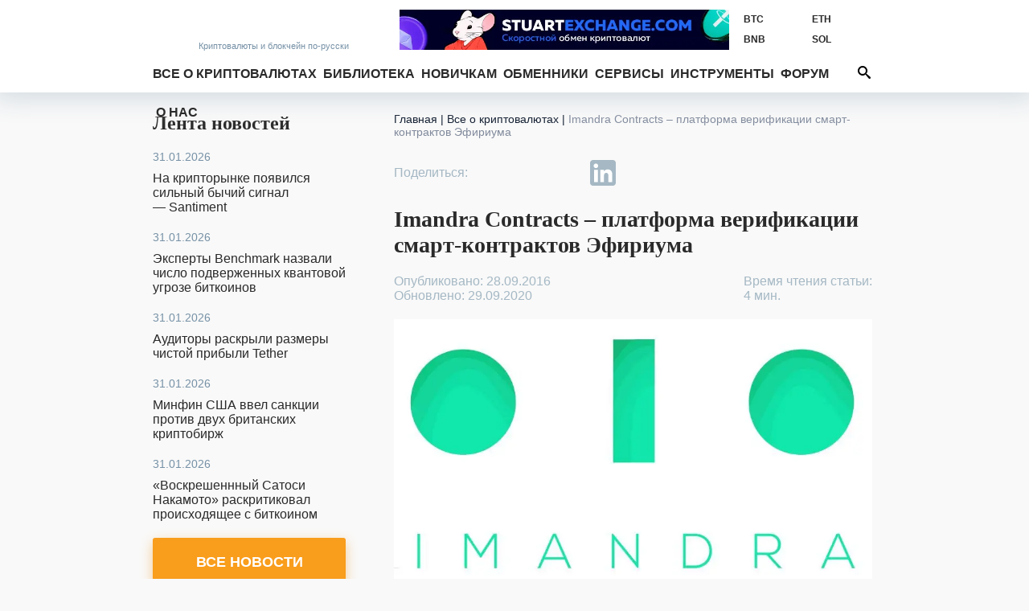

--- FILE ---
content_type: text/html; charset=utf-8
request_url: https://bits.media/imandra-contracts-platforma-verifikatsii-smart-kontraktov-efiriuma/
body_size: 17271
content:
<!DOCTYPE html>
<html lang="ru">
<head prefix="og: http://ogp.me/ns# fb: http://ogp.me/ns/fb# article: http://ogp.me/ns/article#">
	<link rel="shortcut icon" href="/favicon.ico" type="image/x-icon">
    <link rel="icon" href="/favicon.svg" type="image/svg+xml" sizes="120x120">

	<link rel="preconnect" href="https://mc.yandex.ru">
	<link rel="preconnect" href="https://mc.webvisor.org">
    <link rel="dns-prefetch" href="https://mc.yandex.ru">
    <link rel="dns-prefetch" href="https://mc.webvisor.org">

	<link rel="preconnect" href="https://cdn.jsdelivr.net/npm/yandex-metrica-watch/tag.js">
	<link rel="dns-prefetch" href="https://cdn.jsdelivr.net/npm/yandex-metrica-watch/tag.js">
	<link rel="preconnect" href="//www.google-analytics.com/">
	<link rel="dns-prefetch" href="//www.google-analytics.com/">
	<title>Imandra Contracts – платформа верификации смарт-контрактов Эфириума - Bits Media</title>

	<meta http-equiv="Content-Type" content="text/html; charset=UTF-8" />
<meta name="description" content="Imandra Contracts – платформа верификации смарт-контрактов Эфириума" />
<script data-skip-moving="true">(function(w, d) {var v = w.frameCacheVars = {"CACHE_MODE":"HTMLCACHE","storageBlocks":[],"dynamicBlocks":{"y0XwfU":"d41d8cd98f00","Hi6znE":"d41d8cd98f00","subscribe-form":"803c7e90f2b1","2DJmFo":"d41d8cd98f00","ALOAcH":"d41d8cd98f00","Zg1Ab0":"d41d8cd98f00","MoecjV":"d41d8cd98f00","mC1eNv":"d41d8cd98f00","lQF6VC":"d41d8cd98f00","NBkVCP":"d41d8cd98f00","vhh5NV":"d41d8cd98f00","2io3mK":"d41d8cd98f00","SyEEG1":"d41d8cd98f00","pVYwEG":"d41d8cd98f00","2BYcdT":"d41d8cd98f00","uMP05O":"d41d8cd98f00","hG8wzQ":"d41d8cd98f00","bB3l5w":"d41d8cd98f00","3edcRS":"d41d8cd98f00"},"AUTO_UPDATE":true,"AUTO_UPDATE_TTL":120,"version":2};var inv = false;if (v.AUTO_UPDATE === false){if (v.AUTO_UPDATE_TTL && v.AUTO_UPDATE_TTL > 0){var lm = Date.parse(d.lastModified);if (!isNaN(lm)){var td = new Date().getTime();if ((lm + v.AUTO_UPDATE_TTL * 1000) >= td){w.frameRequestStart = false;w.preventAutoUpdate = true;return;}inv = true;}}else{w.frameRequestStart = false;w.preventAutoUpdate = true;return;}}var r = w.XMLHttpRequest ? new XMLHttpRequest() : (w.ActiveXObject ? new w.ActiveXObject("Microsoft.XMLHTTP") : null);if (!r) { return; }w.frameRequestStart = true;var m = v.CACHE_MODE; var l = w.location; var x = new Date().getTime();var q = "?bxrand=" + x + (l.search.length > 0 ? "&" + l.search.substring(1) : "");var u = l.protocol + "//" + l.host + l.pathname + q;r.open("GET", u, true);r.setRequestHeader("BX-ACTION-TYPE", "get_dynamic");r.setRequestHeader("X-Bitrix-Composite", "get_dynamic");r.setRequestHeader("BX-CACHE-MODE", m);r.setRequestHeader("BX-CACHE-BLOCKS", v.dynamicBlocks ? JSON.stringify(v.dynamicBlocks) : "");if (inv){r.setRequestHeader("BX-INVALIDATE-CACHE", "Y");}try { r.setRequestHeader("BX-REF", d.referrer || "");} catch(e) {}if (m === "APPCACHE"){r.setRequestHeader("BX-APPCACHE-PARAMS", JSON.stringify(v.PARAMS));r.setRequestHeader("BX-APPCACHE-URL", v.PAGE_URL ? v.PAGE_URL : "");}r.onreadystatechange = function() {if (r.readyState != 4) { return; }var a = r.getResponseHeader("BX-RAND");var b = w.BX && w.BX.frameCache ? w.BX.frameCache : false;if (a != x || !((r.status >= 200 && r.status < 300) || r.status === 304 || r.status === 1223 || r.status === 0)){var f = {error:true, reason:a!=x?"bad_rand":"bad_status", url:u, xhr:r, status:r.status};if (w.BX && w.BX.ready && b){BX.ready(function() {setTimeout(function(){BX.onCustomEvent("onFrameDataRequestFail", [f]);}, 0);});}w.frameRequestFail = f;return;}if (b){b.onFrameDataReceived(r.responseText);if (!w.frameUpdateInvoked){b.update(false);}w.frameUpdateInvoked = true;}else{w.frameDataString = r.responseText;}};r.send();var p = w.performance;if (p && p.addEventListener && p.getEntries && p.setResourceTimingBufferSize){var e = 'resourcetimingbufferfull';var h = function() {if (w.BX && w.BX.frameCache && w.BX.frameCache.frameDataInserted){p.removeEventListener(e, h);}else {p.setResourceTimingBufferSize(p.getEntries().length + 50);}};p.addEventListener(e, h);}})(window, document);</script>
<script data-skip-moving="true">(function(w, d, n) {var cl = "bx-core";var ht = d.documentElement;var htc = ht ? ht.className : undefined;if (htc === undefined || htc.indexOf(cl) !== -1){return;}var ua = n.userAgent;if (/(iPad;)|(iPhone;)/i.test(ua)){cl += " bx-ios";}else if (/Windows/i.test(ua)){cl += ' bx-win';}else if (/Macintosh/i.test(ua)){cl += " bx-mac";}else if (/Linux/i.test(ua) && !/Android/i.test(ua)){cl += " bx-linux";}else if (/Android/i.test(ua)){cl += " bx-android";}cl += (/(ipad|iphone|android|mobile|touch)/i.test(ua) ? " bx-touch" : " bx-no-touch");cl += w.devicePixelRatio && w.devicePixelRatio >= 2? " bx-retina": " bx-no-retina";if (/AppleWebKit/.test(ua)){cl += " bx-chrome";}else if (/Opera/.test(ua)){cl += " bx-opera";}else if (/Firefox/.test(ua)){cl += " bx-firefox";}ht.className = htc ? htc + " " + cl : cl;})(window, document, navigator);</script>

<link href="/bitrix/js/ui/design-tokens/dist/ui.design-tokens.min.css?172114264923463" type="text/css"  rel="stylesheet" />
<link href="/bitrix/js/ui/fonts/opensans/ui.font.opensans.min.css?16754543592320" type="text/css"  rel="stylesheet" />
<link href="/bitrix/js/main/popup/dist/main.popup.bundle.min.css?174949588626598" type="text/css"  rel="stylesheet" />
<link href="/bitrix/cache/css/s1/bits.media/page_6e7c2aa3036429111d31e8caa9cbe206/page_6e7c2aa3036429111d31e8caa9cbe206_v1.css?1749495760229" type="text/css"  rel="stylesheet" />
<link href="/bitrix/cache/css/s1/bits.media/template_41dea404adb00a681d138945abe77b84/template_41dea404adb00a681d138945abe77b84_v1.css?1749495760142490" type="text/css"  data-template-style="true" rel="stylesheet" />






<link href="https://bits.media/imandra-contracts-platforma-verifikatsii-smart-kontraktov-efiriuma/" rel="canonical"/>
<link href="https://bits.media/imandra-contracts-platforma-verifikatsii-smart-kontraktov-efiriuma/?amp" rel="amphtml"  />
<link rel="preload" as="image" href="https://bits.media/upload/dev2fun.imagecompress/webp/iblock/521/52196f1c8a8cdeba809a2e50bf9ea14d.webp" />
<meta name="twitter:site" content="@bits_media">
<meta name="twitter:image" content="https://bits.media/upload/dev2fun.imagecompress/webp/iblock/521/52196f1c8a8cdeba809a2e50bf9ea14d.webp">
<meta property="og:image" content="https://bits.media/upload/dev2fun.imagecompress/webp/iblock/521/52196f1c8a8cdeba809a2e50bf9ea14d.webp">
<meta property="og:image:secure_url" content="https://bits.media/upload/dev2fun.imagecompress/webp/iblock/521/52196f1c8a8cdeba809a2e50bf9ea14d.webp">
<meta property="og:image:type" content="image/jpg">
<meta property="og:image:width" content="900">
<meta property="og:image:height" content="506">
<meta name="twitter:card" content="summary_large_image">
<meta property="og:type" content="article">
<meta name="article:section" content="">
<meta name="article:published_time" content="2016-09-28T11:33:43+03:00">
<meta name="article:modified_time" content="2016-09-28T11:33:43+03:00">
<meta name="article:tag" content="https://bits.media, Эфириум,  Платформа,  Безопасность,  Инвестиции,  Блокчейн,  Искусственный интеллект,  Конкурс,  Взлом,  Смарт контракт,  Бизнес">
<meta name="article:author" content="Qandros">
<meta property="vk:image" content="https://bits.media/upload/dev2fun.imagecompress/webp/iblock/521/52196f1c8a8cdeba809a2e50bf9ea14d.webp">
<meta property="og:title" content="Imandra Contracts – платформа верификации смарт-контрактов Эфириума">
<meta name="twitter:title" content="Imandra Contracts – платформа верификации смарт-контрактов Эфириума">
<meta name="twitter:description" content="Imandra Contracts – платформа верификации смарт-контрактов Эфириума">
<meta property="og:description" content="Imandra Contracts – платформа верификации смарт-контрактов Эфириума">
<meta property="og:url" content="https://bits.media/imandra-contracts-platforma-verifikatsii-smart-kontraktov-efiriuma/">

	<meta name="viewport" id="viewport" content="width=device-width, initial-scale=1, minimal-ui">
	<meta http-equiv="X-UA-Compatible" content="IE=edge">
	<link rel="alternate" type="application/rss+xml" title="Bits.media RSS Feed" href="https://bits.media/rss2/" />
	
	    <link rel="preload" href="/local/templates/bits.media/fonts/google/roboto/v20/KFOmCnqEu92Fr1Mu5mxKOzY.woff2" as="font" type="font/woff2" crossorigin="anonymous">
    <link rel="preload" href="/local/templates/bits.media/fonts/google/roboto/v20/KFOlCnqEu92Fr1MmWUlfABc4EsA.woff2" as="font" type="font/woff2" crossorigin="anonymous">
    <link rel="preload" href="/local/templates/bits.media/fonts/google/roboto/v20/KFOmCnqEu92Fr1Mu4mxK.woff2" as="font" type="font/woff2" crossorigin="anonymous">
    <link rel="preload" href="/local/templates/bits.media/fonts/google/roboto/v20/KFOlCnqEu92Fr1MmWUlfBBc4.woff2" as="font" type="font/woff2" crossorigin="anonymous">

    <link rel="preload" href="/local/templates/bits.media/fonts/google/ubuntu/v15/4iCv6KVjbNBYlgoCxCvjtGyNL4U.woff2" as="font" type="font/woff2" crossorigin="anonymous">
    <link rel="preload" href="/local/templates/bits.media/fonts/google/ubuntu/v15/4iCv6KVjbNBYlgoCxCvjsGyN.woff2" as="font" type="font/woff2" crossorigin="anonymous">

    
	
				<!-- Google Tag Manager -->
				<!-- End Google Tag Manager -->
	</head>
<body >
			<!-- Google Tag Manager (noscript) -->
		<noscript><iframe src="https://www.googletagmanager.com/ns.html?id=GTM-KNSHMSV"
		height="0" width="0" style="display:none;visibility:hidden"></iframe></noscript>
		<!-- End Google Tag Manager (noscript) -->
	
<header>
	<div class="wo">
		<a href="/" class="logo">
			<span></span>
			<span><span>Криптовалюты</span><span> и блокчейн по-русски</span></span>
		</a>
				<div class="rates trader-line__items">
				<div class="rates-item trader-line__item" data-cryptocurrency-code="BTC">
						<a href="https://bits.media/price/btc/usdt/">
				<div class="rates-label trader-line__item-status-change rates-">BTC</div>
				<div class="rates-value trader-line__item-price"></div>
			</a>
		</div>
				<div class="rates-item trader-line__item" data-cryptocurrency-code="ETH">
						<a href="https://bits.media/price/eth/usdt/">
				<div class="rates-label trader-line__item-status-change rates-">ETH</div>
				<div class="rates-value trader-line__item-price"></div>
			</a>
		</div>
				<div class="rates-item trader-line__item" data-cryptocurrency-code="BNB">
						<a href="https://bits.media/price/bnb/usdt/">
				<div class="rates-label trader-line__item-status-change rates-">BNB</div>
				<div class="rates-value trader-line__item-price"></div>
			</a>
		</div>
				<div class="rates-item trader-line__item" data-cryptocurrency-code="SOL">
						<a href="https://bits.media/price/sol/usdt/">
				<div class="rates-label trader-line__item-status-change rates-">SOL</div>
				<div class="rates-value trader-line__item-price"></div>
			</a>
		</div>
				<div class="rates-item trader-line__item" data-cryptocurrency-code="DOT">
						<a href="https://bits.media/price/dot/usdt/">
				<div class="rates-label trader-line__item-status-change rates-">DOT</div>
				<div class="rates-value trader-line__item-price"></div>
			</a>
		</div>
				<div class="rates-item trader-line__item" data-cryptocurrency-code="DOGE">
						<a href="https://bits.media/price/doge/usdt/">
				<div class="rates-label trader-line__item-status-change rates-">DOGE</div>
				<div class="rates-value trader-line__item-price"></div>
			</a>
		</div>
			</div>
			<div id="sticky-box">
			<div id="bt-menu">☰</div>
			<div class="main-nav" id="main-nav">
									<a href="/" class="small-logo"></a>
								<ul class="mmain" itemscope itemtype="https://www.schema.org/SiteNavigationElement">
    	<li class="has-sub">
		<a href="/cryptocurrency/" itemprop="url">Все о криптовалютах</a>
		<div>
			<ul>
        			<li><a href="/russia/" itemprop="url">В России</a></li>
					<li><a href="/bitcoin/" itemprop="url">Биткоин</a></li>
					<li><a href="/mining/" itemprop="url"> Майнинг</a></li>
					<li><a href="/blockchain/" itemprop="url">Блокчейн</a></li>
					<li><a href="/ico/" itemprop="url">ICO и токены</a></li>
					<li><a href="/forks/" itemprop="url">Форки и альткоины</a></li>
					<li><a href="/security/" itemprop="url">Безопасность</a></li>
					<li><a href="/business/" itemprop="url">Бизнес</a></li>
					<li><a href="/politics/" itemprop="url">Политика</a></li>
					<li><a href="/events/" itemprop="url">Мероприятия</a></li>
					<li><a href="/quiz/" itemprop="url">Квизы</a></li>
					<li><a href="/pr/" itemprop="url">PR</a></li>
		</ul></div> <svg class="ico ico-icon"><use xlink:href="/img/ico.svg#ico-down"></use></svg></li>	<li class="has-sub">
		<a href="/library/" itemprop="url">Библиотека</a>
		<div>
			<ul>
        			<li><a href="/basics/" itemprop="url">Основы</a></li>
					<li><a href="/technologies/" itemprop="url">Технологии</a></li>
					<li><a href="/tokens/" itemprop="url">Контракты и токены</a></li>
					<li><a href="/trading/" itemprop="url">Трейдинг</a></li>
					<li><a href="/history/" itemprop="url">История</a></li>
					<li><a href="/interview/" itemprop="url">Интервью</a></li>
					<li><a href="/other/" itemprop="url">Разное</a></li>
		</ul></div> <svg class="ico ico-icon"><use xlink:href="/img/ico.svg#ico-down"></use></svg></li>	<li class="has-sub">
		<a href="/beginner/" itemprop="url">Новичкам</a>
		<div>
			<ul>
        			<li><a href="/chto-takoe-bitkoin/" itemprop="url">Что такое Биткоин</a></li>
					<li><a href="/faq/" itemprop="url">Биткоин FAQ</a></li>
					<li><a href="/faq-mining/" itemprop="url">FAQ по майнингу</a></li>
					<li><a href="/kak-kupit-ili-poluchit-bitkoiny/" itemprop="url">Как получить биткоины</a></li>
					<li><a href="/chto-takoe-forki-i-altkoiny-samoe-prostoe-obyasnenie/" itemprop="url">Альткоины и форки</a></li>
					<li><a href="/myths-bitcoin/" itemprop="url">Мифы о Биткоине</a></li>
					<li><a href="/crypto-dictionary/" itemprop="url">Словарь</a></li>
		</ul></div> <svg class="ico ico-icon"><use xlink:href="/img/ico.svg#ico-down"></use></svg></li>			<li><a href="https://exchanger.bits.media/" itemprop="url">Обменники</a></li>
			<li class="has-sub">
		<a href="/services/" itemprop="url">Сервисы</a>
		<div>
			<ul>
        			<li><a href="/exchange/" itemprop="url">Биржи</a></li>
					<li><a href="/online_wallet/" itemprop="url">Онлайн кошельки</a></li>
		</ul></div> <svg class="ico ico-icon"><use xlink:href="/img/ico.svg#ico-down"></use></svg></li>	<li class="has-sub">
		<a href="javascript:void(0);" itemprop="url">Инструменты</a>
		<div>
			<ul>
        			<li><a href="/calculator/bitcoin/" itemprop="url">Калькулятор</a></li>
					<li><a href="/fee/bitcoin/" itemprop="url">Комиссия биткоина</a></li>
					<li><a href="/converter/" itemprop="url">Конвертер</a></li>
					<li><a href="/hashrate/" itemprop="url">Хешрейт</a></li>
					<li><a href="/difficulty/bitcoin/" itemprop="url">Сложность сети биткоин</a></li>
					<li><a href="/halving/" itemprop="url">Халвинг таймер</a></li>
					<li><a href="/files/" itemprop="url">Файлы</a></li>
		</ul></div> <svg class="ico ico-icon"><use xlink:href="/img/ico.svg#ico-down"></use></svg></li>			<li><a href="https://forum.bits.media/" itemprop="url">Форум</a></li>
					<li><a href="/about/" itemprop="url">О нас</a></li>
		<li>			</ul>
	<form action="https://bits.media/search/index.php" id="main-nav">
		<input id="title-search-input" type="text" name="q" placeholder="Поиск по сайту"
			   value="" autocomplete="off">
		<button type="submit" id="btn-search" name="s"><svg class="ico ico-search"><use xlink:href="/img/ico.svg#ico-search"></use></svg></button>
		<button type="button" id="open-search">
			<svg class="ico ico-search"><use xlink:href="/img/ico.svg#ico-search"></use></svg>
			<svg class="ico ico-close"><use xlink:href="/img/ico.svg#ico-close"></use></svg>
		</button>
	</form>
			</div>
		</div>
		<style>.d-none{display: none!important;}
</style>
<div class="soc-cont">
	<ul class="soc-box">
		<li><a target="_blank" href="https://vk.com/bitcoinrus" rel="noopener nofollow"><svg class="ico ico-vk"><use xlink:href="/img/icov2.svg#ico-vk"></use></svg></a></li>
		<li class="d-none-"><a target="_blank" href="https://www.facebook.com/Bitsmedia.News/" rel="noopener nofollow"><svg class="ico ico-fb"><use xlink:href="/img/icov2.svg#ico-fb"></use></svg></a></li>
		<li class="d-none-"><a target="_blank" href="https://twitter.com/bits_media" rel="noopener nofollow"><svg class="ico ico-tw"><use xlink:href="/img/icov2.svg#ico-tw"></use></svg></a></li>
		<li><a target="_blank" href=" https://t.me/bitsmedia" rel="noopener nofollow"><svg class="ico ico-tg"><use xlink:href="/img/icov2.svg#ico-tg"></use></svg></a></li>
				<li><a target="_blank" href="https://www.youtube.com/channel/UCyaEyv_0C6SASgvPCqHhP0w" rel="noopener nofollow"><svg class="ico ico-youtube"><use xlink:href="/img/icov2.svg#ico-youtube"></use></svg></li></a>
	</ul>
</div>

		
<div class="places place-top place-click" data-id="762">
	<div id="bxdynamic_y0XwfU_start" style="display:none"></div><div id="bxdynamic_y0XwfU_end" style="display:none"></div></div>
	</div>
	<div class="mob-shadow"></div>
</header>
<section class="wo main mainbox">
			<div class="side side-left">
	 <div class="news-line">
    <div class="news-line-title"><a href="https://bits.media/news/">Лента новостей</a></div>
        <div id="bxdynamic_Hi6znE_start" style="display:none"></div><div id="bxdynamic_Hi6znE_end" style="display:none"></div></div>

    <style>.d-none{display: none!important;}
</style>
<div class="soc-cont">
	<ul class="soc-box">
		<li><a target="_blank" href="https://vk.com/bitcoinrus" rel="noopener nofollow"><svg class="ico ico-vk"><use xlink:href="/img/icov2.svg#ico-vk"></use></svg></a></li>
		<li class="d-none-"><a target="_blank" href="https://www.facebook.com/Bitsmedia.News/" rel="noopener nofollow"><svg class="ico ico-fb"><use xlink:href="/img/icov2.svg#ico-fb"></use></svg></a></li>
		<li class="d-none-"><a target="_blank" href="https://twitter.com/bits_media" rel="noopener nofollow"><svg class="ico ico-tw"><use xlink:href="/img/icov2.svg#ico-tw"></use></svg></a></li>
		<li><a target="_blank" href=" https://t.me/bitsmedia" rel="noopener nofollow"><svg class="ico ico-tg"><use xlink:href="/img/icov2.svg#ico-tg"></use></svg></a></li>
				<li><a target="_blank" href="https://www.youtube.com/channel/UCyaEyv_0C6SASgvPCqHhP0w" rel="noopener nofollow"><svg class="ico ico-youtube"><use xlink:href="/img/icov2.svg#ico-youtube"></use></svg></li></a>
	</ul>
</div>

    	<!-- <a id="subs"></a> -->
<style>
.rc-anchor-normal .rc-anchor-pt {text-align: left!important;}
.g-recaptcha {
    transform:scale(1);
    -webkit-transform:scale(1);
    transform-origin:0 0;
    -webkit-transform-origin:0 0;
    float: none;
}
.recaptcha{
    margin-left: auto;
    margin-right: auto;
    width: max-content;
    margin-top: 15px;
    margin-bottom: 15px;
}
.popup-window-close-icon {
    right: 5px;
    top: 5px;
    background-color: white;
    opacity: 1;
}
.text-center{text-align: center;}
.subscribe-form-news {border: 0;}

@media screen and (max-width: 639px){
.subscribe-form-news {
    box-shadow: 0 2px 8px 1px #d3dbe1;
    margin: 0 0 0 0;
}
.subscribe-form-news input {color: #2A2A2A;}
.subscribe-form-news .sub-h1, .subscribe-form-news:before, .subscribe-form-news:after {
 display: block;
 color: #2A2A2A;
}}
@media screen and (max-width: 619px){
#rc-imageselect, .g-recaptcha {
    transform:scale(1);
    -webkit-transform:scale(1);
    transform-origin:0 0;
    -webkit-transform-origin:0 0;
    width: 307px;
    }
.recaptcha{
    margin-left:0;
    margin-right:0;
    width: 180px;
    margin-top: 10px;
    margin-bottom: 0;
}
}
</style>
<div id="hideBlock" style="display:none;">
</div>
	<div class="subscribe-form-news" id="subscribe-form">
					<div class="sub-h1">Не пропустите важное!</div>
					<div class="sub-h2">Подпишитесь на нашу рассылку новостей:</div>
			<form action="/imandra-contracts-platforma-verifikatsii-smart-kontraktov-efiriuma/?CODE=imandra-contracts-platforma-verifikatsii-smart-kontraktov-efiriuma%2F%3Fbxrand%3D1769417106442#subs" method="post">
				<input type="hidden" name="sessid" id="sessid" value="" />				<input type="hidden" name="sender_subscription" value="add">
				<input type="hidden" name="SENDER_SUBSCRIBE_RUB_ID[]" value="4">
				<div class="placeholder-wrap js-placeholder">
					<div class="placeholder-hold">Введите ваш e-mail</div>
					<input type="email" name="SENDER_SUBSCRIBE_EMAIL" size="20" value="" required oninvalid="this.setCustomValidity('Пожалуйста, напишите свой емайл')" onchange="this.setCustomValidity('')" >
				</div>
				<div class="btns">
                                        <div class="recaptcha">
                                                                                        </div>
                                </div>
				<div class="sub-btns">
					<button type="submit">ПОДПИСАТЬСЯ<svg class="ico"><use xlink:href="/img/ico.svg#ico-send"></use></svg></button>
				</div>
			</form>
			</div>
	<div class="double-place">
        <div id="bxdynamic_2DJmFo_start" style="display:none"></div><div id="bxdynamic_2DJmFo_end" style="display:none"></div>        <div id="bxdynamic_ALOAcH_start" style="display:none"></div><div id="bxdynamic_ALOAcH_end" style="display:none"></div>	</div>
    	<div class="news-line" id="rssBox" style="display:none">
		<div class="news-line-title">Новое на форуме</div>
		<div id='rssFieldData'></div>
	</div>
	<div class="double-place">
        <div id="bxdynamic_Zg1Ab0_start" style="display:none"></div><div id="bxdynamic_Zg1Ab0_end" style="display:none"></div>        <div id="bxdynamic_MoecjV_start" style="display:none"></div><div id="bxdynamic_MoecjV_end" style="display:none"></div>	</div>
</div>
			<div class="main-col">
			<ul class="breadcrumb" itemscope itemtype="https://schema.org/BreadcrumbList"><li itemprop="itemListElement" itemscope itemtype="https://schema.org/ListItem"><a href="/" itemprop="item"><span itemprop="name">Главная</span></a><span class="divider px-1"> | </span><meta itemprop="position" content="1" /></li><li itemprop="itemListElement" itemscope itemtype="https://schema.org/ListItem"><a href="/cryptocurrency/" title="Все о криптовалютах" itemprop="item"><span itemprop="name">Все о криптовалютах</span></a><span class="divider px-1"> | </span><meta itemprop="position" content="2" /></li><li itemprop="itemListElement" itemscope itemtype="https://schema.org/ListItem"><span itemprop="name">Imandra Contracts – платформа верификации смарт-контрактов Эфириума</span><meta itemprop="position" content="3" /></li></ul><style>.twitter-tweet{margin-left: auto; margin-right: auto;}</style>
<div class="infinite-container">
	<div
		class="article-page infinite-item page-no-copy"
		data-item-id="2533"
		data-item-detail-page-url="/imandra-contracts-platforma-verifikatsii-smart-kontraktov-efiriuma/"
		id="item_id_2533"
		data-item-title="Imandra Contracts – платформа верификации смарт-контрактов Эфириума  - Bits Media"
        itemid="https://bits.media/imandra-contracts-platforma-verifikatsii-smart-kontraktov-efiriuma/" itemscope itemtype="http://schema.org/NewsArticle"
    >

        <meta itemprop="mainEntityOfPage" content="https://bits.media/imandra-contracts-platforma-verifikatsii-smart-kontraktov-efiriuma/">
        <meta itemprop="genre" content="news"/>
        <div itemprop="publisher" itemscope itemtype="https://schema.org/Organization">
            <link itemprop="url" href="https://bits.media/">
            <meta itemprop="name" content="bits.media">
            <meta itemprop="description" content="Новости криптовалют, финтеха, блокчейна, майнинга, DeFi. Обзоры майнеров, курсы биткоина, форков и альткоинов, калькулятор биткоин.">
            <div itemprop="logo" itemscope itemtype="https://www.schema.org/ImageObject">
                <link itemprop="url" href="/upload/dev2fun.imagecompress/webp/local/templates//images/bits3.webp">
                <link itemprop="contentUrl" href="/upload/dev2fun.imagecompress/webp/local/templates//images/bits3.webp">
            </div>
        </div>

        <div class="article-top">
            <div class="share-wrapper-top-article">
                <style>.d-none{display: none;}</style>
	<div class="item-row share42init">
			<span id="share42">
				<span class="share42-item">
					<a
						rel="nofollow"
						href="#"
						class="fb"
						data-count="fb"
						onclick="window.open('//www.facebook.com/sharer/sharer.php?u=https://bits.media/imandra-contracts-platforma-verifikatsii-smart-kontraktov-efiriuma/', '_blank', 'scrollbars=0, resizable=1, menubar=0, left=100, top=100, width=550, height=440, toolbar=0, status=0');return false"
						title="Поделиться в Facebook"
						target="_blank"
					></a>
				</span>
				<span class="share42-item ">
					<a
						rel="nofollow"
						href="#"
						class="tw"
						data-count="tw"
						onclick="window.open('//twitter.com/intent/tweet?text=Imandra Contracts – платформа верификации смарт-контрактов Эфириума&url=https://bits.media/imandra-contracts-platforma-verifikatsii-smart-kontraktov-efiriuma/', '_blank', 'scrollbars=0, resizable=1, menubar=0, left=100, top=100, width=550, height=440, toolbar=0, status=0');return false"
						title="Добавить в Twitter"
						target="_blank"
					></a>
				</span>
				<span class="share42-item">
					<a
						rel="nofollow"
						href="#"
						class="tg"
						data-count="tg"
						onclick="window.open('//t.me/share/url?text=Imandra Contracts – платформа верификации смарт-контрактов Эфириума&url=https://bits.media/imandra-contracts-platforma-verifikatsii-smart-kontraktov-efiriuma/', '_blank', 'scrollbars=0, resizable=1, menubar=0, left=100, top=100, width=550, height=440, toolbar=0, status=0');return false"
						title="Добавить в Telegram"
						target="_blank"
					></a>
				</span>
				<span class="share42-item">
					<a
						rel="nofollow"
						href="#"
						class="linkedin"
						data-count="linkedin"
						onclick="window.open('//www.linkedin.com/shareArticle?mini=true&url=https://bits.media/imandra-contracts-platforma-verifikatsii-smart-kontraktov-efiriuma/', '_blank', 'scrollbars=0, resizable=1, menubar=0, left=100, top=100, width=550, height=440, toolbar=0, status=0');return false"
						title="Добавить в Linkedin"
						target="_blank">
							<svg><use xlink:href="/img/ico.svg#ico-linkedin"></use></svg>
					</a>
				</span>
				<span class="share42-item">
					<a
						rel="nofollow"
						href="#"
						class="vk"
						data-count="vk"
						onclick="window.open('//vk.com/share.php?url=https://bits.media/imandra-contracts-platforma-verifikatsii-smart-kontraktov-efiriuma/&title=Imandra Contracts – платформа верификации смарт-контрактов Эфириума', '_blank', 'scrollbars=0, resizable=1, menubar=0, left=100, top=100, width=550, height=440, toolbar=0, status=0');return false"
						title="Поделиться В Контакте"
						target="_blank"
					></a>
				</span>
				<span class="share42-item">
					<a
						rel="nofollow"
						href="#"
						class="reddit"
						data-count="reddit"
						onclick="window.open('//www.reddit.com/submit?url=https://bits.media/imandra-contracts-platforma-verifikatsii-smart-kontraktov-efiriuma/&title=Imandra Contracts – платформа верификации смарт-контрактов Эфириума', '_blank', 'scrollbars=0, resizable=1, menubar=0, left=100, top=100, width=550, height=440, toolbar=0, status=0');return false"
						title="Поделиться в Reddit"
						target="_blank"
					></a>
				</span>
			</span>
	</div>
            </div>
			<div class="js-back" style="clear: both">
				<a class="js-b icon icon-left">
					<svg class="ico ico-icon">
						<use xlink:href="/img/ico.svg#ico-left"></use>
					</svg>
				</a>
				<h1 itemprop="headline" class="headline">Imandra Contracts – платформа верификации смарт-контрактов Эфириума</h1>
			</div>
		</div>
		<div class="article-page-wraapper-share--author">
			<div class="wrapper-article-date" style="line-height: inherit;">
				<span class="article-date published" itemprop="datePublished" content="2016-09-28T11:33:43+03:00">Опубликовано: 28.09.2016								<br>Обновлено: 29.09.2020								</span>
                <meta itemprop="dateModified" content="2016-09-28T11:33:43+03:00">
            </div>
							<div class="article-author">
					<span class="article-date time-to-read">Время чтения статьи: <br>4 мин.</span>
				</div>
	        		</div>
		<div style="clear: both;"></div>
        
			<img
                    class="article-picture"
                    border="0"
                    width="900"
                    height="506"
                    src="[data-uri]"
                    data-lazy-src="/upload/dev2fun.imagecompress/webp/iblock/521/52196f1c8a8cdeba809a2e50bf9ea14d.webp"
                    alt="Imandra Contracts – платформа верификации смарт-контрактов Эфириума"
                    title="Imandra Contracts – платформа верификации смарт-контрактов Эфириума"
                    itemprop="image" content="/upload/dev2fun.imagecompress/webp/iblock/521/52196f1c8a8cdeba809a2e50bf9ea14d.webp"
            />
                                        <div class="sponsor mnenie">
                                                        </div>
        
        <div itemprop="articleBody" class="articleBody">
	        	        <p>Компания <a target="_blank" href="https://www.imandra.ai/"  rel="noopener nofollow">Aestetic Integration</a>, специализирующаяся на анализе безопасности и прозрачности алгоритмов, применяемых на финансовых рынках, анонсировала проект Imandra Contracts &ndash; компания называет его первой в мире платформой формальной верификации смарт-контрактов, основанных на блокчейне.</p>
 
<p>Анонс был сделан на конференции DevCon-2 в Шанхае.<p>
 
<p>В программном обеспечении для финансовых рынков Imandra Contracts использует последние достижения в области искусственного интеллекта, математики и компьютерного моделирования. Компания ставит перед собой цели обеспечения прозрачности в разработке и регулировании смарт-контрактов.</p>
 
<h2>Сделано для Эфириума</h2>
 
<p>В качестве пилотного проекта новой облачной платформы выбрана сеть Эфириума. Говорит доктор Грант Пассмор (Grant Passmore), исполнительный директор и сооснователь Aestethic Integration:</p>
 <blockquote class="psquote"> 
  <p><span class="psquote-text">Imandra – инструмент для анализа смарт-контрактов, он помогает пользователям понять, что они делают, зачем, и что может сработать не так, как задумано.</span></p>
 
  <p><span class="psquote-text">В разработке Imandra мы применяем последние достижения формальной верификации - области, в которой сочетаются исследования искусственного интеллекта, моделирование и математика. Наша цель - исследование всех возможных последствий исполнения смарт-контрактов.</span></p>
 </blockquote> 
<p>Платформа поможет пользователям обнаруживать и исправлять аномалии в финансовых алгоритмах, а также выявлять возможные источники опасности до того, как они смогут повредить бизнесу. Полная приватность пользователей обеспечивается использованием облачного сервиса.</p>
 
<h2>Банки уже пользуются сервисом Imandra</h2>
 
<p>Пассмор отметил, что ряд крупных инвестиционных банков уже использует Imandra для анализа своих финансовых алгоритмов (речь идет пока именно о финансовых алгоритмах, а не о смарт-контрактах). Он напомнил, что Aestethic Integration стала победителем конкурса &laquo;Будущее Финансов&raquo;, организованного банком UBS в 2015 году; темой конкурса был анализ соответствия требованиям регуляторов практики «темных пулов».</p>
 
<p>Теперь Imandra Contracts впервые переносит свои инструменты на технологии блокчейна.</p>
 
<p>Совместимость платформы – высочайший приоритет для Aestethic Integration, подчеркнул Пассмор. </p>
 
<p>«Мы разрабатываем версии Imandra Contracts для многих платформ смарт-контрактов на блокчейне. Однако, мы начинаем с платформы &quot;Эфириум&quot;, поскольку его виртуальная машина лучше всего детализирована (см. <a target="_blank" href="https://github.com/ethereum/yellowpaper"  rel="noopener nofollow">Желтую книгу</a>), кроме того, учитывая недавние события, сообщество Эфириума лучше всех осознает необходимость формальной верификации».</p>
 
<h2>Вопрос по поводу TheDAO</h2>
 <blockquote> 
  <p><span class="psquote-text">«Уязвимость, которая привела к взлому смарт-контракта TheDAO, как нельзя более ярко высветила крайнюю необходимость в более тщательном анализе смарт-контрактов финансовой отрасли»</span>, – говорит Пассмор, – <span class="psquote-text">«Урок TheDAO предельно ясен: Разработка смарт-контрактов должна стать инженерной дисциплиной, более похожей на разработку алгоритма контроля критических процессов, чем на веб-приложение».</span></p>
 </blockquote> 
<p>Предотвратила бы Imandra Contracts взлом TheDAO?</p>
 <blockquote class="psquote"> 
  <p><span class="psquote-text">«Точный ответ дать невозможно»</span>, – ответил Пассмор на вопрос в интервью.<span class="psquote-text"> </span></p>

  <p><span class="psquote-text">«Давайте перефразируем вопрос так: «Могла ли Imandra Contracts предотвратить взлом TheDAO»? Тогда ответ будет «Да». </span></p>

  <p><span class="psquote-text">Технически, мы можем обозначить причины, приведшие к взлому как цели верификации, и запустить Imandra для автоматической проверки широкого класса смарт-контрактов на эти проблемы»</span></p>
 </blockquote> 
<h2>Финансовая отрасль и смарт-контракты</h2>
 
<p>Пассмор не удивлен, что финансовая отрасль лидирует по суммам инвестиций в смарт-контракты.<p>
 <blockquote><span class="psquote-text"><span style="text-align: justify;">«</span>В самых разных областях, от клиринга до автоматизированного менеджмента и оценки структурированных портфельных инвестиций, работники финансовой отрасли осознают необходимость в более надежных, эффективных и поддающихся анализу архитектурных решениях.»</span></blockquote> 
<p>Одно из наиболее востребованных направлений – оценка финансовых деривативов. Если банк переведет свою деятельность на смарт-контракты, через три года у него будет портфолио из сотен тысяч смарт-контрактов.</p>
 
<p>Такому банку понадобится оценка рисков, вычисление стандартных финансовых параметров и многое, многое другое. Это огромный рынок для анализа кода, лежащего в основе этих смарт-контрактов. Imandra Contracts активно работает в этом направлении.</p>
 
<p>Пассмор уверен, что и другие отрасли с жесткими стандартами безопасности, такие как изготовление оборудования или авионика, обязательно обратят внимание на формальную верификацию для обеспечения безопасности своих алгоритмов. </p>
 <blockquote class="psquote"> 
  <p><span class="psquote-text">«По мере того, как промышленность все больше адаптирует технологию блокчейна к своим надобностям, возрастает и необходимость в формализованных протоколах безопасности».</span></p>
 </blockquote> 
<p>Уже сейчас Aesthetic Integration предлагает приложения для формальной верификации Imandra Markets и Imandra Venues.<p>
 
<ul class="pslist"> 
  <li>Imandra Markets – система стандартных спецификаций алгоритма, которая упрощает разработку, тестирование и комплаенс приложений торговых систем. </li>
 
  <li>Imandra Venues – анализирует торговые системы, биржи и темные пулы на предмет стабильности и соответствия регуляторным требованиям, что особенно актуально после недавних событий со штрафами и ограблениями. Эти события особенно подчеркивают высокую цену, которую приходится платить за пропущенные ошибки в алгоритмах.</li>
 </ul>
 
<p>В первой неделе октября Aestethic Integration планирует предварительную продажу доступа к Imandra Contracts. Первые пользователи смогут купить доступ в систему со значительным дисконтом. </p>
 	                </div>

		<div class="article-info">
							<div class="article-author">
					<div class="img"><img src="/upload/dev2fun.imagecompress/webp/local/templates/bits.media/images/author.webp" width="50" height="50"></div>
                    <div class="article-author-wrapper-label-and-name">
                        <div class="label">Автор</div>
                        <div class="name" itemprop="author"><a href="/author/qandros/">Qandros</a></div>
                    </div>
					<div class="">					</div>
				</div>
	        			            <div id="bxdynamic_mC1eNv_start" style="display:none"></div><div id="bxdynamic_mC1eNv_end" style="display:none"></div>
            <div>
            	<style>.d-none{display: none;}</style>
	<div class="item-row share42init">
			<span id="share42">
				<span class="share42-item">
					<a
						rel="nofollow"
						href="#"
						class="fb"
						data-count="fb"
						onclick="window.open('//www.facebook.com/sharer/sharer.php?u=https://bits.media/imandra-contracts-platforma-verifikatsii-smart-kontraktov-efiriuma/', '_blank', 'scrollbars=0, resizable=1, menubar=0, left=100, top=100, width=550, height=440, toolbar=0, status=0');return false"
						title="Поделиться в Facebook"
						target="_blank"
					></a>
				</span>
				<span class="share42-item ">
					<a
						rel="nofollow"
						href="#"
						class="tw"
						data-count="tw"
						onclick="window.open('//twitter.com/intent/tweet?text=Imandra Contracts – платформа верификации смарт-контрактов Эфириума&url=https://bits.media/imandra-contracts-platforma-verifikatsii-smart-kontraktov-efiriuma/', '_blank', 'scrollbars=0, resizable=1, menubar=0, left=100, top=100, width=550, height=440, toolbar=0, status=0');return false"
						title="Добавить в Twitter"
						target="_blank"
					></a>
				</span>
				<span class="share42-item">
					<a
						rel="nofollow"
						href="#"
						class="tg"
						data-count="tg"
						onclick="window.open('//t.me/share/url?text=Imandra Contracts – платформа верификации смарт-контрактов Эфириума&url=https://bits.media/imandra-contracts-platforma-verifikatsii-smart-kontraktov-efiriuma/', '_blank', 'scrollbars=0, resizable=1, menubar=0, left=100, top=100, width=550, height=440, toolbar=0, status=0');return false"
						title="Добавить в Telegram"
						target="_blank"
					></a>
				</span>
				<span class="share42-item">
					<a
						rel="nofollow"
						href="#"
						class="linkedin"
						data-count="linkedin"
						onclick="window.open('//www.linkedin.com/shareArticle?mini=true&url=https://bits.media/imandra-contracts-platforma-verifikatsii-smart-kontraktov-efiriuma/', '_blank', 'scrollbars=0, resizable=1, menubar=0, left=100, top=100, width=550, height=440, toolbar=0, status=0');return false"
						title="Добавить в Linkedin"
						target="_blank">
							<svg><use xlink:href="/img/ico.svg#ico-linkedin"></use></svg>
					</a>
				</span>
				<span class="share42-item">
					<a
						rel="nofollow"
						href="#"
						class="vk"
						data-count="vk"
						onclick="window.open('//vk.com/share.php?url=https://bits.media/imandra-contracts-platforma-verifikatsii-smart-kontraktov-efiriuma/&title=Imandra Contracts – платформа верификации смарт-контрактов Эфириума', '_blank', 'scrollbars=0, resizable=1, menubar=0, left=100, top=100, width=550, height=440, toolbar=0, status=0');return false"
						title="Поделиться В Контакте"
						target="_blank"
					></a>
				</span>
				<span class="share42-item">
					<a
						rel="nofollow"
						href="#"
						class="reddit"
						data-count="reddit"
						onclick="window.open('//www.reddit.com/submit?url=https://bits.media/imandra-contracts-platforma-verifikatsii-smart-kontraktov-efiriuma/&title=Imandra Contracts – платформа верификации смарт-контрактов Эфириума', '_blank', 'scrollbars=0, resizable=1, menubar=0, left=100, top=100, width=550, height=440, toolbar=0, status=0');return false"
						title="Поделиться в Reddit"
						target="_blank"
					></a>
				</span>
			</span>
	</div>
            </div>

            				<div class="article-links">
					<svg class="ico">
						<use xlink:href="/img/ico.svg#ico-anchor"></use>
					</svg>
						<a href="https://www.cryptocoinsnews.com/aesthetic-integration-launches-smart-contract-formal-verification-platform/"
						   title=""
						   rel="noopener nofollow"
						   target="_blank">
                            Источник						</a>
				</div>
            
            
		</div>
		<div class="article-btns">
			<a href="#cackle_widget_article_2533" onclick="cackleLoad(2533, '/imandra-contracts-platforma-verifikatsii-smart-kontraktov-efiriuma/')" class="button btn-com">Показать комментарии<span></span></a>
            				<a href="https://forum.bits.media/index.php?/topic/29649-imandra-contracts-%E2%80%93-platforma-verifikatcii-smart-kontraktov-e/" class="button btn-alt btn-forum" target="_blank">Обсудить на форуме</a>
            		</div>
		<div>
			<p>Подписывайтесь на новости и их анализ в нашем <strong><a href="https://t.me/bitsmedia" title="Telegram канал Bits.media">Telegram канале</a></strong>!</p>
		</div>
		<div id="cackle_widget_article_2533"><div class="cackle_widget_preload" style="text-align: center; display: none;">Загружаются комментарии...</div></div>

		<div id="bxdynamic_lQF6VC_start" style="display:none"></div><div id="bxdynamic_lQF6VC_end" style="display:none"></div>
	</div>

			<a class="infinite-more-link" style="display: none;" rel="nofollow" href="/local/components/rucodencode/news.detail/ajax.php?template=czo4OiIuZGVmYXVsdCI7&parameters=[base64]">Ещё</a>
	</div>
<style>
.articleBody img {cursor: pointer;}
.iactive{
        -webkit-transform: scale(2.2);  /* Saf3.1+, Chrome */
        -moz-transform: scale(2.2);  /* FF3.5+ */
        -ms-transform: scale(2.2);  /* IE9 */
        -o-transform: scale(2.2);  /* Opera 10.5+ */
         transform: scale(2.2);
        transition-duration: 1s;
        position: relative;
        z-index: 999999;
    }
.inonactive{
        -webkit-transform: scale(1);  /* Saf3.1+, Chrome */
        -moz-transform: scale(1);  /* FF3.5+ */
        -ms-transform: scale(1);  /* IE9 */
        -o-transform: scale(1);  /* Opera 10.5+ */
         transform: scale(1);
        transition-duration: 1s;
    }
</style>
</div>
<div class="side side-right">
	<div class="widgets">
		<div class="widgets-item1 side-calc">
            
<div class="side-sub calculator-cryptocurrency-mini">
	<div>
		<div class="calculator-cryptocurrency-mini__title">Калькулятор майнинга</div>
		<div id="bxdynamic_NBkVCP_start" style="display:none"></div><div id="bxdynamic_NBkVCP_end" style="display:none"></div>	</div>
	<div>
		<a href="https://bits.media/calculator/bitcoin/" class="calculator-cryptocurrency-mini__link-to-full-version">Расширенный калькулятор<svg class="ico"><use xlink:href="/img/ico.svg#ico-toright"></use></svg></a>
	</div>
</div>
		</div>
		<div class="widgets-partner1">
		         <div id="bxdynamic_vhh5NV_start" style="display:none"></div><div id="bxdynamic_vhh5NV_end" style="display:none"></div>		</div>
		<div class="widgets-item2 side-calc difficulty-cryptocurrency-widget-container" id="side-course">
			<div id="bxdynamic_2io3mK_start" style="display:none"></div><div id="bxdynamic_2io3mK_end" style="display:none"></div>		</div>
		<div class="widgets-partner2">
		        <div id="bxdynamic_SyEEG1_start" style="display:none"></div><div id="bxdynamic_SyEEG1_end" style="display:none"></div>		</div>

		<div id="bm-youtube" class="widgets-item3 bm-yt">
	        	                        <picture>
                          <source srcset="/upload/ad/youtube-v-428.webp" media="(min-width: 1310px) and (max-width: 1629px)">
                          <source srcset="/upload/ad/youtube-v.webp" media="(min-width: 990px) and (max-width: 1309px)">
                          <source srcset="/upload/ad/youtube-h.webp">
                          <img src="/upload/ad/youtube-h.webp" alt="BitsMedia YouTube">
                        </picture>
		</div>

		<div class="widgets-partner3">
        		<div id="bxdynamic_pVYwEG_start" style="display:none"></div><div id="bxdynamic_pVYwEG_end" style="display:none"></div>		</div>
	        <div class="widgets-item4 difficulty-cryptocurrency-widget-container" style="margin-top:0;">
			<div id="bxdynamic_2BYcdT_start" style="display:none"></div><div id="bxdynamic_2BYcdT_end" style="display:none"></div>		</div>
	        <div class="widgets-partner4">
        		 <div id="bxdynamic_uMP05O_start" style="display:none"></div><div id="bxdynamic_uMP05O_end" style="display:none"></div>		</div>
	</div>
</div>
</section>
<footer class="footer">
	<div class="wo">
		<div class="links">
            <div id="bxdynamic_hG8wzQ_start" style="display:none"></div><div id="bxdynamic_hG8wzQ_end" style="display:none"></div>            <div id="bxdynamic_bB3l5w_start" style="display:none"></div><div id="bxdynamic_bB3l5w_end" style="display:none"></div>            <div id="bxdynamic_3edcRS_start" style="display:none"></div><div id="bxdynamic_3edcRS_end" style="display:none"></div>		</div>

		<div class="emails">
			<div>
				<p>По стратегическому партнерству и техническим вопросам</p>
				<a href="mailto:admin@bits.media">admin@bits.media</a>
			</div>
			<div>
				<p>По информационному партнерству, размещению рекламных статей, новостей и пресс-релизов</p>
				<a href="mailto:content@bits.media">content@bits.media</a>
			</div>
			<div>
				<p>По вопросам размещения баннеров и рекламы на форуме</p>
				<a href="mailto:ad@bits.media">ad@bits.media</a>
			</div>
		</div>
		<div class="soc">
            <style>.d-none{display: none!important;}
</style>
<div class="soc-cont">
	<ul class="soc-box">
		<li><a target="_blank" href="https://vk.com/bitcoinrus" rel="noopener nofollow"><svg class="ico ico-vk"><use xlink:href="/img/icov2.svg#ico-vk"></use></svg></a></li>
		<li class="d-none-"><a target="_blank" href="https://www.facebook.com/Bitsmedia.News/" rel="noopener nofollow"><svg class="ico ico-fb"><use xlink:href="/img/icov2.svg#ico-fb"></use></svg></a></li>
		<li class="d-none-"><a target="_blank" href="https://twitter.com/bits_media" rel="noopener nofollow"><svg class="ico ico-tw"><use xlink:href="/img/icov2.svg#ico-tw"></use></svg></a></li>
		<li><a target="_blank" href=" https://t.me/bitsmedia" rel="noopener nofollow"><svg class="ico ico-tg"><use xlink:href="/img/icov2.svg#ico-tg"></use></svg></a></li>
		<li><a target="_blank" href="/rss2/"><svg class="ico ico-rss"><use xlink:href="/img/icov2.svg#ico-rss"></use></svg></li></a>		<li><a target="_blank" href="https://www.youtube.com/channel/UCyaEyv_0C6SASgvPCqHhP0w" rel="noopener nofollow"><svg class="ico ico-youtube"><use xlink:href="/img/icov2.svg#ico-youtube"></use></svg></li></a>
	</ul>
</div>

		</div>
		<div class="copy">© Bitcoin Security 2011-2026</div>
		<div class="info">
			<p>Разрешается частичное копирование материалов сайта при условии наличия активной ссылки на источник.</p>
			<p>Любые предложения и пожелания вы можете присылать на адрес <a
					href="mailto:admin@bits.media">admin@bits.media.</a></p>
			<p>Адрес для добровольных пожертвований на развитие - <b>1BQ9qza7fn9snSCyJQB3ZcN46biBtkt4ee (<a href="/images/QR_donate.gif" onclick="window.open(this.href);return false;">QR</a>)</b></p>
			<p><a href="/arhive/">Архив новостей</a></p>
		</div>
	</div>
</footer>

<script type="application/ld+json">{"@context":"https:\/\/schema.org","@type":"NewsArticle","@id":"https:\/\/bits.media\/imandra-contracts-platforma-verifikatsii-smart-kontraktov-efiriuma\/#newsarticle","url":"https:\/\/bits.media\/imandra-contracts-platforma-verifikatsii-smart-kontraktov-efiriuma\/","genre":"news","headline":"Imandra Contracts \u2013 \u043f\u043b\u0430\u0442\u0444\u043e\u0440\u043c\u0430 \u0432\u0435\u0440\u0438\u0444\u0438\u043a\u0430\u0446\u0438\u0438 \u0441\u043c\u0430\u0440\u0442-\u043a\u043e\u043d\u0442\u0440\u0430\u043a\u0442\u043e\u0432 \u042d\u0444\u0438\u0440\u0438\u0443\u043c\u0430","articleSection":null,"mainEntityOfPage":{"@type":"WebPage","@id":"https:\/\/bits.media\/imandra-contracts-platforma-verifikatsii-smart-kontraktov-efiriuma\/"},"datePublished":"2016-09-28T11:33:43+03:00","dateModified":"2016-09-28T11:33:43+03:00","description":"Imandra Contracts \u2013 \u043f\u043b\u0430\u0442\u0444\u043e\u0440\u043c\u0430 \u0432\u0435\u0440\u0438\u0444\u0438\u043a\u0430\u0446\u0438\u0438 \u0441\u043c\u0430\u0440\u0442-\u043a\u043e\u043d\u0442\u0440\u0430\u043a\u0442\u043e\u0432 \u042d\u0444\u0438\u0440\u0438\u0443\u043c\u0430","keywords":["\u042d\u0444\u0438\u0440\u0438\u0443\u043c"," \u041f\u043b\u0430\u0442\u0444\u043e\u0440\u043c\u0430"," \u0411\u0435\u0437\u043e\u043f\u0430\u0441\u043d\u043e\u0441\u0442\u044c"," \u0418\u043d\u0432\u0435\u0441\u0442\u0438\u0446\u0438\u0438"," \u0411\u043b\u043e\u043a\u0447\u0435\u0439\u043d"," \u0418\u0441\u043a\u0443\u0441\u0441\u0442\u0432\u0435\u043d\u043d\u044b\u0439 \u0438\u043d\u0442\u0435\u043b\u043b\u0435\u043a\u0442"," \u041a\u043e\u043d\u043a\u0443\u0440\u0441"," \u0412\u0437\u043b\u043e\u043c"," \u0421\u043c\u0430\u0440\u0442 \u043a\u043e\u043d\u0442\u0440\u0430\u043a\u0442"," \u0411\u0438\u0437\u043d\u0435\u0441"],"about":["\u042d\u0444\u0438\u0440\u0438\u0443\u043c"," \u041f\u043b\u0430\u0442\u0444\u043e\u0440\u043c\u0430"," \u0411\u0435\u0437\u043e\u043f\u0430\u0441\u043d\u043e\u0441\u0442\u044c"," \u0418\u043d\u0432\u0435\u0441\u0442\u0438\u0446\u0438\u0438"," \u0411\u043b\u043e\u043a\u0447\u0435\u0439\u043d"," \u0418\u0441\u043a\u0443\u0441\u0441\u0442\u0432\u0435\u043d\u043d\u044b\u0439 \u0438\u043d\u0442\u0435\u043b\u043b\u0435\u043a\u0442"," \u041a\u043e\u043d\u043a\u0443\u0440\u0441"," \u0412\u0437\u043b\u043e\u043c"," \u0421\u043c\u0430\u0440\u0442 \u043a\u043e\u043d\u0442\u0440\u0430\u043a\u0442"," \u0411\u0438\u0437\u043d\u0435\u0441"],"publisher":{"@context":"https:\/\/schema.org","@type":"Organization","@id":"https:\/\/bits.media\/#organization","name":"bits.media","description":"\u041d\u043e\u0432\u043e\u0441\u0442\u0438 \u043a\u0440\u0438\u043f\u0442\u043e\u0432\u0430\u043b\u044e\u0442, \u0444\u0438\u043d\u0442\u0435\u0445\u0430, \u0431\u043b\u043e\u043a\u0447\u0435\u0439\u043d\u0430, \u043c\u0430\u0439\u043d\u0438\u043d\u0433\u0430, DeFi. \u041e\u0431\u0437\u043e\u0440\u044b \u043c\u0430\u0439\u043d\u0435\u0440\u043e\u0432, \u043a\u0443\u0440\u0441\u044b \u0431\u0438\u0442\u043a\u043e\u0438\u043d\u0430, \u0444\u043e\u0440\u043a\u043e\u0432 \u0438 \u0430\u043b\u044c\u0442\u043a\u043e\u0438\u043d\u043e\u0432, \u043a\u0430\u043b\u044c\u043a\u0443\u043b\u044f\u0442\u043e\u0440 \u0431\u0438\u0442\u043a\u043e\u0438\u043d.","url":"https:\/\/bits.media\/","logo":{"@type":"ImageObject","url":"https:\/\/bits.media\/local\/templates\/bits.media\/images\/bits3.png","width":242,"height":53},"image":{"@type":"ImageObject","url":"https:\/\/bits.media\/local\/templates\/bits.media\/images\/bits3.png","width":242,"height":53},"sameAs":["https:\/\/vk.com\/bitcoinrus","https:\/\/www.facebook.com\/Bitsmedia.News\/","https:\/\/twitter.com\/bits_media","https:\/\/t.me\/bitsmedia","https:\/\/www.youtube.com\/channel\/UCyaEyv_0C6SASgvPCqHhP0w"]},"author":{"@type":"Person","name":"<a href=\"\/author\/qandros\/\">Qandros<\/a>"},"image":{"@type":"ImageObject","url":"https:\/\/bits.media\/upload\/dev2fun.imagecompress\/webp\/iblock\/521\/52196f1c8a8cdeba809a2e50bf9ea14d.webp"},"speakable":{"@type":"SpeakableSpecification","cssSelector":[".headline",".articleBody"]}}</script><script type="application/ld+json">{"@context":"https:\/\/schema.org","@type":"ImageObject","contentUrl":"https:\/\/bits.media\/upload\/dev2fun.imagecompress\/webp\/iblock\/521\/52196f1c8a8cdeba809a2e50bf9ea14d.webp","name":"Imandra Contracts \u2013 \u043f\u043b\u0430\u0442\u0444\u043e\u0440\u043c\u0430 \u0432\u0435\u0440\u0438\u0444\u0438\u043a\u0430\u0446\u0438\u0438 \u0441\u043c\u0430\u0440\u0442-\u043a\u043e\u043d\u0442\u0440\u0430\u043a\u0442\u043e\u0432 \u042d\u0444\u0438\u0440\u0438\u0443\u043c\u0430","datePublished":"2016-09-28T11:33:43+03:00"}</script><script type="application/ld+json">{"@context":"https:\/\/schema.org","@type":"WebSite","@id":"https:\/\/bits.media\/#website","headline":"bits.media","name":"bits.media","description":"\u041d\u043e\u0432\u043e\u0441\u0442\u0438 \u043a\u0440\u0438\u043f\u0442\u043e\u0432\u0430\u043b\u044e\u0442, \u0444\u0438\u043d\u0442\u0435\u0445\u0430, \u0431\u043b\u043e\u043a\u0447\u0435\u0439\u043d\u0430, \u043c\u0430\u0439\u043d\u0438\u043d\u0433\u0430, DeFi. \u041e\u0431\u0437\u043e\u0440\u044b \u043c\u0430\u0439\u043d\u0435\u0440\u043e\u0432, \u043a\u0443\u0440\u0441\u044b \u0431\u0438\u0442\u043a\u043e\u0438\u043d\u0430, \u0444\u043e\u0440\u043a\u043e\u0432 \u0438 \u0430\u043b\u044c\u0442\u043a\u043e\u0438\u043d\u043e\u0432, \u043a\u0430\u043b\u044c\u043a\u0443\u043b\u044f\u0442\u043e\u0440 \u0431\u0438\u0442\u043a\u043e\u0438\u043d.","url":"https:\/\/bits.media\/","potentialAction":{"@type":"SearchAction","target":"https:\/\/bits.media\/search\/?q={search_term_string}","query-input":"required name=search_term_string"}}</script><script type="application/ld+json">{"@context":"https:\/\/schema.org","@type":"BreadcrumbList","itemListElement":[{"@type":"ListItem","position":1,"item":{"@id":"https:\/\/bits.media\/","name":"bit.media"}},{"@type":"ListItem","position":2,"item":{"@id":"https:\/\/bits.media\/cryptocurrency\/","name":"\u0412\u0441\u0435 \u043e \u043a\u0440\u0438\u043f\u0442\u043e\u0432\u0430\u043b\u044e\u0442\u0430\u0445"}},{"@type":"ListItem","position":3,"item":{"@id":"https:\/\/bits.media\/imandra-contracts-platforma-verifikatsii-smart-kontraktov-efiriuma\/","name":"Imandra Contracts \u2013 \u043f\u043b\u0430\u0442\u0444\u043e\u0440\u043c\u0430 \u0432\u0435\u0440\u0438\u0444\u0438\u043a\u0430\u0446\u0438\u0438 \u0441\u043c\u0430\u0440\u0442-\u043a\u043e\u043d\u0442\u0440\u0430\u043a\u0442\u043e\u0432 \u042d\u0444\u0438\u0440\u0438\u0443\u043c\u0430"}}]}</script>
<script>if(!window.BX)window.BX={};if(!window.BX.message)window.BX.message=function(mess){if(typeof mess==='object'){for(let i in mess) {BX.message[i]=mess[i];} return true;}};</script>
<script>(window.BX||top.BX).message({"JS_CORE_LOADING":"Загрузка...","JS_CORE_NO_DATA":"- Нет данных -","JS_CORE_WINDOW_CLOSE":"Закрыть","JS_CORE_WINDOW_EXPAND":"Развернуть","JS_CORE_WINDOW_NARROW":"Свернуть в окно","JS_CORE_WINDOW_SAVE":"Сохранить","JS_CORE_WINDOW_CANCEL":"Отменить","JS_CORE_WINDOW_CONTINUE":"Продолжить","JS_CORE_H":"ч","JS_CORE_M":"м","JS_CORE_S":"с","JSADM_AI_HIDE_EXTRA":"Скрыть лишние","JSADM_AI_ALL_NOTIF":"Показать все","JSADM_AUTH_REQ":"Требуется авторизация!","JS_CORE_WINDOW_AUTH":"Войти","JS_CORE_IMAGE_FULL":"Полный размер"});</script><script src="/bitrix/js/main/core/core.min.js?1749495885225422"></script><script>BX.Runtime.registerExtension({"name":"main.core","namespace":"BX","loaded":true});</script>
<script>BX.setJSList(["\/bitrix\/js\/main\/core\/core_ajax.js","\/bitrix\/js\/main\/core\/core_promise.js","\/bitrix\/js\/main\/polyfill\/promise\/js\/promise.js","\/bitrix\/js\/main\/loadext\/loadext.js","\/bitrix\/js\/main\/loadext\/extension.js","\/bitrix\/js\/main\/polyfill\/promise\/js\/promise.js","\/bitrix\/js\/main\/polyfill\/find\/js\/find.js","\/bitrix\/js\/main\/polyfill\/includes\/js\/includes.js","\/bitrix\/js\/main\/polyfill\/matches\/js\/matches.js","\/bitrix\/js\/ui\/polyfill\/closest\/js\/closest.js","\/bitrix\/js\/main\/polyfill\/fill\/main.polyfill.fill.js","\/bitrix\/js\/main\/polyfill\/find\/js\/find.js","\/bitrix\/js\/main\/polyfill\/matches\/js\/matches.js","\/bitrix\/js\/main\/polyfill\/core\/dist\/polyfill.bundle.js","\/bitrix\/js\/main\/core\/core.js","\/bitrix\/js\/main\/polyfill\/intersectionobserver\/js\/intersectionobserver.js","\/bitrix\/js\/main\/lazyload\/dist\/lazyload.bundle.js","\/bitrix\/js\/main\/polyfill\/core\/dist\/polyfill.bundle.js","\/bitrix\/js\/main\/parambag\/dist\/parambag.bundle.js"]);
</script>
<script>BX.Runtime.registerExtension({"name":"ui.dexie","namespace":"BX.Dexie3","loaded":true});</script>
<script>BX.Runtime.registerExtension({"name":"ls","namespace":"window","loaded":true});</script>
<script>BX.Runtime.registerExtension({"name":"fx","namespace":"window","loaded":true});</script>
<script>BX.Runtime.registerExtension({"name":"fc","namespace":"window","loaded":true});</script>
<script>BX.Runtime.registerExtension({"name":"ui.design-tokens","namespace":"window","loaded":true});</script>
<script>BX.Runtime.registerExtension({"name":"ui.fonts.opensans","namespace":"window","loaded":true});</script>
<script>BX.Runtime.registerExtension({"name":"main.popup","namespace":"BX.Main","loaded":true});</script>
<script>BX.Runtime.registerExtension({"name":"popup","namespace":"window","loaded":true});</script>
<script>(window.BX||top.BX).message({"LANGUAGE_ID":"ru","FORMAT_DATE":"DD.MM.YYYY","FORMAT_DATETIME":"DD.MM.YYYY HH:MI:SS","COOKIE_PREFIX":"BITRIX_SM","SERVER_TZ_OFFSET":"10800","UTF_MODE":"Y","SITE_ID":"s1","SITE_DIR":"\/"});</script><script  src="/bitrix/cache/js/s1/bits.media/kernel_main/kernel_main_v1.js?1749495898155575"></script>
<script src="/bitrix/js/ui/dexie/dist/dexie3.bundle.min.js?172114264988274"></script>
<script src="/bitrix/js/main/core/core_ls.min.js?17494958857365"></script>
<script src="/bitrix/js/main/core/core_frame_cache.min.js?174949588511210"></script>
<script src="/bitrix/js/main/popup/dist/main.popup.bundle.min.js?174949588665824"></script>
<script>BX.setJSList(["\/bitrix\/js\/main\/core\/core_fx.js","\/bitrix\/js\/main\/session.js","\/bitrix\/js\/main\/pageobject\/pageobject.js","\/bitrix\/js\/main\/core\/core_window.js","\/bitrix\/js\/main\/date\/main.date.js","\/bitrix\/js\/main\/core\/core_date.js","\/bitrix\/js\/main\/utils.js","\/local\/components\/rucodencode\/news.detail\/templates\/.default\/script.js","\/local\/js\/jquery.waypoints.min.js","\/local\/js\/infinite.min.js","\/local\/js\/inview.min.js","\/local\/templates\/bits.media\/js\/jquery-3.2.1.min.js","\/local\/js\/svgxuse.min.js","\/local\/templates\/bits.media\/js\/global.min.js","\/local\/templates\/bits.media\/js\/bits.placeholder.min.js","\/local\/templates\/bits.media\/js\/bits.adclick.min.js","\/local\/templates\/bits.media\/js\/jquery.lazy.min.js","\/local\/components\/bits\/trader.line\/templates\/.default\/script.js","\/bitrix\/components\/bitrix\/search.title\/script.js","\/local\/templates\/bits.media\/components\/bitrix\/search.title\/header\/script.js","\/local\/js\/forumrss.min.js","\/local\/components\/bits\/calculator.cryptocurrency.mini\/templates\/.default\/script.js","\/local\/components\/bits\/rate.cryptocurrency.widget\/templates\/.default\/script.js","\/local\/components\/bits\/youtube\/templates\/.default\/script.js","\/local\/components\/bits\/difficulty.cryptocurrency.widget\/templates\/.default\/script.js"]);</script>
<script>BX.setCSSList(["\/local\/components\/bits\/elements.top\/templates\/.default\/style.css","\/local\/templates\/bits.media\/google.fonts.min.css","\/local\/components\/bits\/trader.line\/templates\/.default\/style.css","\/local\/components\/rucodencode\/news.list.light\/templates\/lenta\/style.css","\/local\/components\/bits\/sender.subscribe\/templates\/news\/style.css","\/local\/templates\/bits.media\/components\/bitrix\/breadcrumb\/bits\/style.css","\/local\/components\/bits\/calculator.cryptocurrency.mini\/templates\/.default\/style.css","\/local\/components\/bits\/rate.cryptocurrency.widget\/templates\/.default\/style.css","\/local\/components\/bits\/youtube\/templates\/.default\/style.css","\/local\/components\/bits\/difficulty.cryptocurrency.widget\/templates\/.default\/style.css","\/local\/templates\/bits.media\/styles.css","\/local\/templates\/bits.media\/template_styles.css"]);</script>
<script  src="/bitrix/cache/js/s1/bits.media/template_33ee4a2ee5a8676c7212b0200c011ad2/template_33ee4a2ee5a8676c7212b0200c011ad2_v1.js?1749495886129614"></script>
<script  src="/bitrix/cache/js/s1/bits.media/page_e7979085eb12fa99965516315201acd7/page_e7979085eb12fa99965516315201acd7_v1.js?174949576014651"></script>

<script>(function(w,d,s,l,i){w[l]=w[l]||[];w[l].push({'gtm.start':
		new Date().getTime(),event:'gtm.js'});var f=d.getElementsByTagName(s)[0],
		j=d.createElement(s),dl=l!='dataLayer'?'&l='+l:'';j.async=true;j.src=
		'https://www.googletagmanager.com/gtm.js?id='+i+dl;f.parentNode.insertBefore(j,f);
		})(window,document,'script','dataLayer','GTM-KNSHMSV');</script>
<script>
//window.BXDEBUG = true;
BX.ready(function(){
	var oPopup = new BX.PopupWindow('call_feedback', window.body, {
		autoHide : true,
		offsetTop : 1,
		offsetLeft : 0,
		lightShadow : true,
		closeIcon : true,
		closeByEsc : true,
		overlay: true
	});
	oPopup.setContent(BX('hideBlock'));
	BX.bindDelegate(
		document.body, 'click', {className: 'css_popup' },
			BX.proxy(function(e){
				if(!e)
					e = window.event;
				oPopup.show();
				return BX.PreventDefault(e);
		}, oPopup)
	);
   
   
});
</script>
<script>
$(document).on('click', '.articleBody img', function(e){
        if( $(this).parent().hasClass("fancybox") ){
        	e.stopPropagation();
		return;
	}
        if( $(this).hasClass("iactive") ){
        	$(this).addClass("inonactive");
	        $(this).removeClass("iactive");
        	e.stopPropagation();
		return;
	};
        $(this).removeClass("inonactive");
        $(this).addClass("iactive");
        e.stopPropagation();
});
$(document).on('click', 'body', function(e){
        $('.articleBody img').addClass("inonactive");
        $('.articleBody img').removeClass("iactive");
        e.stopPropagation();
});
document.onkeydown = function(evt) {
    evt = evt || window.event;
    var isEscape = false;
    if ("key" in evt) {
        isEscape = (evt.key === "Escape" || evt.key === "Esc");
    } else {
        isEscape = (evt.keyCode === 27);
    }
    if (isEscape) {
        $('.articleBody img').addClass("inonactive");
        $('.articleBody img').removeClass("iactive");
        evt.stopPropagation();
    }
};
</script>
</body>
</html>
<!--b3c4af301248e2760bda4745230b16d8-->

--- FILE ---
content_type: application/x-javascript; charset=UTF-8
request_url: https://bits.media/imandra-contracts-platforma-verifikatsii-smart-kontraktov-efiriuma/?bxrand=1769898802864
body_size: 6986
content:
{"js":["\/bitrix\/js\/ui\/dexie\/dist\/dexie3.bundle.js","\/bitrix\/js\/main\/core\/core_ls.js","\/bitrix\/js\/main\/core\/core_fx.js","\/bitrix\/js\/main\/core\/core_frame_cache.js","\/local\/components\/bits\/trader.line\/templates\/.default\/script.js","\/bitrix\/components\/bitrix\/search.title\/script.js","\/local\/templates\/bits.media\/components\/bitrix\/search.title\/header\/script.js","\/bitrix\/js\/main\/popup\/dist\/main.popup.bundle.js","\/local\/components\/rucodencode\/news.detail\/templates\/.default\/script.js","\/local\/js\/jquery.waypoints.min.js","\/local\/js\/infinite.min.js","\/local\/js\/inview.min.js","\/local\/components\/bits\/calculator.cryptocurrency.mini\/templates\/.default\/script.js","\/local\/components\/bits\/rate.cryptocurrency.widget\/templates\/.default\/script.js","\/local\/components\/bits\/youtube\/templates\/.default\/script.js","\/local\/components\/bits\/difficulty.cryptocurrency.widget\/templates\/.default\/script.js"],"lang":{"LANGUAGE_ID":"ru","FORMAT_DATE":"DD.MM.YYYY","FORMAT_DATETIME":"DD.MM.YYYY HH:MI:SS","COOKIE_PREFIX":"BITRIX_SM","SERVER_TZ_OFFSET":"10800","UTF_MODE":"Y","SITE_ID":"s1","SITE_DIR":"\/","USER_ID":"","SERVER_TIME":1769898804,"USER_TZ_OFFSET":0,"USER_TZ_AUTO":"Y","bitrix_sessid":"15fcaa798ee9128f98382fb94f36f2ea"},"css":["\/local\/components\/bits\/trader.line\/templates\/.default\/style.css","\/local\/components\/rucodencode\/news.list.light\/templates\/lenta\/style.css","\/local\/components\/bits\/sender.subscribe\/templates\/news\/style.css","\/bitrix\/js\/ui\/design-tokens\/dist\/ui.design-tokens.css","\/bitrix\/js\/ui\/fonts\/opensans\/ui.font.opensans.css","\/bitrix\/js\/main\/popup\/dist\/main.popup.bundle.css","\/local\/templates\/bits.media\/components\/bitrix\/breadcrumb\/bits\/style.css","\/local\/components\/bits\/elements.top\/templates\/.default\/style.css","\/local\/components\/bits\/calculator.cryptocurrency.mini\/templates\/.default\/style.css","\/local\/components\/bits\/rate.cryptocurrency.widget\/templates\/.default\/style.css","\/local\/components\/bits\/youtube\/templates\/.default\/style.css","\/local\/components\/bits\/difficulty.cryptocurrency.widget\/templates\/.default\/style.css"],"htmlCacheChanged":true,"isManifestUpdated":false,"dynamicBlocks":[{"ID":"bxdynamic_y0XwfU","CONTENT":"\t\t\u003Cnoindex\u003E\u003Ca href=\u0022https:\/\/clck.su\/cbCFJ\u0022 target=\u0022_blank\u0022  rel=\u0022nofollow\u0022\u003E\u003Cimg class=\u0022lazy-load-banner\u0022 data-lazy-src=\u0022\/upload\/dev2fun.imagecompress\/webp\/nork\/2e9\/fcxs0yx1cszchfmvkrg1ze4vmv63mgno\/728x90.webp\u0022alt=\u0022Stuart Exchange\u0022 title=\u0022Stuart Exchange\u0022 src=\u0022data:image\/png;base64,iVBORw0KGgoAAAANSUhEUgAAAAEAAAABCAQAAAC1HAwCAAAAC0lEQVR42mNkYAAAAAYAAjCB0C8AAAAASUVORK5CYII=\u0022 width=\u0022728\u0022 height=\u002290\u0022 style=\u0022border:0;\u0022 \/\u003E\u003C\/a\u003E\u003C\/noindex\u003E\t\t\u003Cscript type=\u0022text\/javascript\u0022\u003E\n\t\t\t$(\u0022.lazy-load-banner\u0022).lazy({\n\t\t\t\tattribute: \u0022data-lazy-src\u0022,\n\t\t\t\teffect: \u0022fadeIn\u0022,\n\t\t\t\teffectTime: 0,\n\t\t\t\tthreshold: 0\n\t\t\t});\n\t\t\t\u003C\/script\u003E\n\t","HASH":"b7a9d2e46e2a","PROPS":{"ID":"y0XwfU","CONTAINER_ID":null,"USE_BROWSER_STORAGE":false,"AUTO_UPDATE":true,"USE_ANIMATION":false,"CSS":[],"JS":[],"BUNDLE_JS":[],"BUNDLE_CSS":[],"STRINGS":[]}},{"ID":"bxdynamic_Hi6znE","CONTENT":"        \t            \u003Ca href=\u0022https:\/\/bits.media\/na-kriptorynke-poyavilsya-silnyy-bychiy-signal-santiment\/\u0022 class=\u0022news-line-item\u0022\u003E\r\n                \u003Cspan class=\u0022news-line-date\u0022\u003E31.01.2026\u003C\/span\u003E\r\n                \u003Cspan class=\u0022news-line-name\u0022\u003EНа крипторынке появился сильный бычий сигнал — Santiment\u003C\/span\u003E\r\n            \u003C\/a\u003E\r\n        \t            \u003Ca href=\u0022https:\/\/bits.media\/eksperty-benchmark-nazvali-chislo-podverzhennykh-kvantovoy-ugroze-bitkoinov\/\u0022 class=\u0022news-line-item\u0022\u003E\r\n                \u003Cspan class=\u0022news-line-date\u0022\u003E31.01.2026\u003C\/span\u003E\r\n                \u003Cspan class=\u0022news-line-name\u0022\u003EЭксперты Benchmark назвали число подверженных квантовой угрозе биткоинов\u003C\/span\u003E\r\n            \u003C\/a\u003E\r\n        \t            \u003Ca href=\u0022https:\/\/bits.media\/auditory-raskryli-razmery-chistoy-pribyli-tether\/\u0022 class=\u0022news-line-item\u0022\u003E\r\n                \u003Cspan class=\u0022news-line-date\u0022\u003E31.01.2026\u003C\/span\u003E\r\n                \u003Cspan class=\u0022news-line-name\u0022\u003EАудиторы раскрыли размеры чистой прибыли Tether\u003C\/span\u003E\r\n            \u003C\/a\u003E\r\n        \t            \u003Ca href=\u0022https:\/\/bits.media\/minfin-ssha-vvel-sanktsii-protiv-dvukh-britanskikh-kriptobirzh\/\u0022 class=\u0022news-line-item\u0022\u003E\r\n                \u003Cspan class=\u0022news-line-date\u0022\u003E31.01.2026\u003C\/span\u003E\r\n                \u003Cspan class=\u0022news-line-name\u0022\u003EМинфин США ввел санкции против двух британских криптобирж\u003C\/span\u003E\r\n            \u003C\/a\u003E\r\n        \t            \u003Ca href=\u0022https:\/\/bits.media\/voskreshennnyy-satosi-nakamoto-raskritikoval-proiskhodyashchee-s-bitkoinom\/\u0022 class=\u0022news-line-item\u0022\u003E\r\n                \u003Cspan class=\u0022news-line-date\u0022\u003E31.01.2026\u003C\/span\u003E\r\n                \u003Cspan class=\u0022news-line-name\u0022\u003E«Воскрешеннный Сатоси Накамото» раскритиковал происходящее с биткоином\u003C\/span\u003E\r\n            \u003C\/a\u003E\r\n                    \u003Ca href=\u0022https:\/\/bits.media\/news\/\u0022 class=\u0022button news-line-all btn-3d\u0022\u003EВсе новости\u003C\/a\u003E\r\n        ","HASH":"68c9da4784f6","PROPS":{"ID":"Hi6znE","CONTAINER_ID":null,"USE_BROWSER_STORAGE":false,"AUTO_UPDATE":true,"USE_ANIMATION":false,"CSS":[],"JS":[],"BUNDLE_JS":[],"BUNDLE_CSS":[],"STRINGS":[]}},{"ID":"subscribe-form","CONTENT":"\t\t\t\u003Cdiv class=\u0022sub-h1\u0022\u003EНе пропустите важное!\u003C\/div\u003E\n\t\t\t\t\t\u003Cdiv class=\u0022sub-h2\u0022\u003EПодпишитесь на нашу рассылку новостей:\u003C\/div\u003E\n\t\t\t\u003Cform action=\u0022\/imandra-contracts-platforma-verifikatsii-smart-kontraktov-efiriuma\/?CODE=imandra-contracts-platforma-verifikatsii-smart-kontraktov-efiriuma%2F%3Fbxrand%3D1769898802864#subs\u0022 method=\u0022post\u0022\u003E\n\t\t\t\t\u003Cinput type=\u0022hidden\u0022 name=\u0022sessid\u0022 id=\u0022sessid\u0022 value=\u002215fcaa798ee9128f98382fb94f36f2ea\u0022 \/\u003E\t\t\t\t\u003Cinput type=\u0022hidden\u0022 name=\u0022sender_subscription\u0022 value=\u0022add\u0022\u003E\n\t\t\t\t\u003Cinput type=\u0022hidden\u0022 name=\u0022SENDER_SUBSCRIBE_RUB_ID[]\u0022 value=\u00224\u0022\u003E\n\t\t\t\t\u003Cdiv class=\u0022placeholder-wrap js-placeholder\u0022\u003E\n\t\t\t\t\t\u003Cdiv class=\u0022placeholder-hold\u0022\u003EВведите ваш e-mail\u003C\/div\u003E\n\t\t\t\t\t\u003Cinput type=\u0022email\u0022 name=\u0022SENDER_SUBSCRIBE_EMAIL\u0022 size=\u002220\u0022 value=\u0022\u0022 required oninvalid=\u0022this.setCustomValidity(\u0027Пожалуйста, напишите свой емайл\u0027)\u0022 onchange=\u0022this.setCustomValidity(\u0027\u0027)\u0022 \u003E\n\t\t\t\t\u003C\/div\u003E\n\t\t\t\t\u003Cdiv class=\u0022btns\u0022\u003E\n                                        \u003Cdiv class=\u0022recaptcha\u0022\u003E\n                                                                                        \u003C\/div\u003E\n                                \u003C\/div\u003E\n\t\t\t\t\u003Cdiv class=\u0022sub-btns\u0022\u003E\n\t\t\t\t\t\u003Cbutton type=\u0022submit\u0022\u003EПОДПИСАТЬСЯ\u003Csvg class=\u0022ico\u0022\u003E\u003Cuse xlink:href=\u0022\/img\/ico.svg#ico-send\u0022\u003E\u003C\/use\u003E\u003C\/svg\u003E\u003C\/button\u003E\n\t\t\t\t\u003C\/div\u003E\n\t\t\t\u003C\/form\u003E\n\t\t","HASH":"f22e3ad8ef06","PROPS":{"ID":"subscribe-form","CONTAINER_ID":"subscribe-form","USE_BROWSER_STORAGE":false,"AUTO_UPDATE":true,"USE_ANIMATION":false,"CSS":[],"JS":[],"BUNDLE_JS":[],"BUNDLE_CSS":[],"STRINGS":[]}},{"ID":"bxdynamic_2DJmFo","CONTENT":"\u003Cdiv class=\u0022places  place-click\u0022 data-id=\u0022750\u0022\u003E\n\t\u003Cdiv\u003E\u003Cnoindex\u003E\u003Ca href=\u0022https:\/\/groza.io\u0022 target=\u0022_blank\u0022  rel=\u0022nofollow\u0022\u003E\u003Cimg class=\u0022lazy-load-banner\u0022 data-lazy-src=\u0022\/upload\/dev2fun.imagecompress\/webp\/nork\/9af\/zl0wez26uanhe2euog51z06pyon4qkr2\/IMG_20250925_202813_091.webp\u0022alt=\u0022Groza.io\u0022 title=\u0022Groza.io\u0022 src=\u0022data:image\/png;base64,iVBORw0KGgoAAAANSUhEUgAAAAEAAAABCAQAAAC1HAwCAAAAC0lEQVR42mNkYAAAAAYAAjCB0C8AAAAASUVORK5CYII=\u0022 width=\u0022270\u0022 height=\u0022135\u0022 style=\u0022border:0;\u0022 \/\u003E\u003C\/a\u003E\u003C\/noindex\u003E\t\u003C\/div\u003E\n\u003C\/div\u003E\n\u003Cscript type=\u0022text\/javascript\u0022\u003E\n\t$(\u0022.lazy-load-banner\u0022).lazy({\n\t\tattribute: \u0022data-lazy-src\u0022,\n\t\teffect: \u0022fadeIn\u0022,\n\t\teffectTime: 0,\n\t\tthreshold: 0\n\t});\n\t\u003C\/script\u003E\n","HASH":"3e3fe0a8f762","PROPS":{"ID":"2DJmFo","CONTAINER_ID":null,"USE_BROWSER_STORAGE":false,"AUTO_UPDATE":true,"USE_ANIMATION":false,"CSS":[],"JS":[],"BUNDLE_JS":[],"BUNDLE_CSS":[],"STRINGS":[]}},{"ID":"bxdynamic_ALOAcH","CONTENT":"\u003Cdiv class=\u0022places  place-click\u0022 data-id=\u0022771\u0022\u003E\n\t\u003Cdiv\u003E\u003Cnoindex\u003E\u003Ca href=\u0022https:\/\/www.bitget.com\/promotion\/futures-tradfi\u0022 target=\u0022_blank\u0022  rel=\u0022nofollow\u0022\u003E\u003Cimg class=\u0022lazy-load-banner\u0022 data-lazy-src=\u0022\/upload\/dev2fun.imagecompress\/webp\/nork\/e08\/33glhxda0qtg59nkjp2pxuwhb8iac8hs\/Tradfi-ad_ru_269x135.webp\u0022alt=\u0022Bitget TradFi\u0022 title=\u0022Bitget TradFi\u0022 src=\u0022data:image\/png;base64,iVBORw0KGgoAAAANSUhEUgAAAAEAAAABCAQAAAC1HAwCAAAAC0lEQVR42mNkYAAAAAYAAjCB0C8AAAAASUVORK5CYII=\u0022 width=\u0022269\u0022 height=\u0022135\u0022 style=\u0022border:0;\u0022 \/\u003E\u003C\/a\u003E\u003C\/noindex\u003E\t\u003C\/div\u003E\n\u003C\/div\u003E\n\u003Cscript type=\u0022text\/javascript\u0022\u003E\n\t$(\u0022.lazy-load-banner\u0022).lazy({\n\t\tattribute: \u0022data-lazy-src\u0022,\n\t\teffect: \u0022fadeIn\u0022,\n\t\teffectTime: 0,\n\t\tthreshold: 0\n\t});\n\t\u003C\/script\u003E\n","HASH":"6f33765f45ee","PROPS":{"ID":"ALOAcH","CONTAINER_ID":null,"USE_BROWSER_STORAGE":false,"AUTO_UPDATE":true,"USE_ANIMATION":false,"CSS":[],"JS":[],"BUNDLE_JS":[],"BUNDLE_CSS":[],"STRINGS":[]}},{"ID":"bxdynamic_Zg1Ab0","CONTENT":"\u003Cdiv class=\u0022places  place-click\u0022 data-id=\u0022760\u0022\u003E\n\t\u003Cdiv\u003E\u003Cnoindex\u003E\u003Ca href=\u0022https:\/\/ccmix.cc\u0022 target=\u0022_blank\u0022  rel=\u0022nofollow\u0022\u003E\u003Cimg class=\u0022lazy-load-banner\u0022 data-lazy-src=\u0022\/upload\/dev2fun.imagecompress\/webp\/nork\/793\/760li2nnkzeavw46s5e05ejb7ocy14mf\/270x135.webp\u0022alt=\u0022ComCashMix\u0022 title=\u0022ComCashMix\u0022 src=\u0022data:image\/png;base64,iVBORw0KGgoAAAANSUhEUgAAAAEAAAABCAQAAAC1HAwCAAAAC0lEQVR42mNkYAAAAAYAAjCB0C8AAAAASUVORK5CYII=\u0022 width=\u0022270\u0022 height=\u0022135\u0022 style=\u0022border:0;\u0022 \/\u003E\u003C\/a\u003E\u003C\/noindex\u003E\t\u003C\/div\u003E\n\u003C\/div\u003E\n\u003Cscript type=\u0022text\/javascript\u0022\u003E\n\t$(\u0022.lazy-load-banner\u0022).lazy({\n\t\tattribute: \u0022data-lazy-src\u0022,\n\t\teffect: \u0022fadeIn\u0022,\n\t\teffectTime: 0,\n\t\tthreshold: 0\n\t});\n\t\u003C\/script\u003E\n","HASH":"14a3db73df39","PROPS":{"ID":"Zg1Ab0","CONTAINER_ID":null,"USE_BROWSER_STORAGE":false,"AUTO_UPDATE":true,"USE_ANIMATION":false,"CSS":[],"JS":[],"BUNDLE_JS":[],"BUNDLE_CSS":[],"STRINGS":[]}},{"ID":"bxdynamic_MoecjV","CONTENT":"\u003Cdiv class=\u0022places  place-click\u0022 data-id=\u0022731\u0022\u003E\n\t\u003Cdiv\u003E\u003Cnoindex\u003E\u003Ca href=\u0022https:\/\/abcobmen.net\/\u0022 target=\u0022_blank\u0022  rel=\u0022nofollow\u0022\u003E\u003Cimg class=\u0022lazy-load-banner\u0022 data-lazy-src=\u0022\/upload\/dev2fun.imagecompress\/webp\/nork\/cbe\/wnx7szuwkj514u7i9eai1ea4y82jxj7z\/image_2025_05_06_11_41_33.webp\u0022alt=\u0022https:\/\/abcobmen.net\u0022 title=\u0022https:\/\/abcobmen.net\u0022 src=\u0022data:image\/png;base64,iVBORw0KGgoAAAANSUhEUgAAAAEAAAABCAQAAAC1HAwCAAAAC0lEQVR42mNkYAAAAAYAAjCB0C8AAAAASUVORK5CYII=\u0022 width=\u0022270\u0022 height=\u0022135\u0022 style=\u0022border:0;\u0022 \/\u003E\u003C\/a\u003E\u003C\/noindex\u003E\t\u003C\/div\u003E\n\u003C\/div\u003E\n\u003Cscript type=\u0022text\/javascript\u0022\u003E\n\t$(\u0022.lazy-load-banner\u0022).lazy({\n\t\tattribute: \u0022data-lazy-src\u0022,\n\t\teffect: \u0022fadeIn\u0022,\n\t\teffectTime: 0,\n\t\tthreshold: 0\n\t});\n\t\u003C\/script\u003E\n","HASH":"1d52a32ad6d6","PROPS":{"ID":"MoecjV","CONTAINER_ID":null,"USE_BROWSER_STORAGE":false,"AUTO_UPDATE":true,"USE_ANIMATION":false,"CSS":[],"JS":[],"BUNDLE_JS":[],"BUNDLE_CSS":[],"STRINGS":[]}},{"ID":"bxdynamic_mC1eNv","CONTENT":"\t\u003Cdiv class=\u0022article-tags\u0022\u003E\r\n        \t\t\t\u003Ca href=\u0022\/tag\/ethereum\/\u0022\u003E#Эфириум\u003C\/a\u003E\r\n        \t\t\t\u003Ca href=\u0022\/tag\/platforma\/\u0022\u003E#Платформа\u003C\/a\u003E\r\n        \t\t\t\u003Ca href=\u0022\/tag\/bezopasnost\/\u0022\u003E#Безопасность\u003C\/a\u003E\r\n        \t\t\t\u003Ca href=\u0022\/tag\/investitsii\/\u0022\u003E#Инвестиции\u003C\/a\u003E\r\n        \t\t\t\u003Ca href=\u0022\/tag\/blockchain\/\u0022\u003E#Блокчейн\u003C\/a\u003E\r\n        \t\t\t\u003Ca href=\u0022\/tag\/iskusstvennyy-intellekt\/\u0022\u003E#Искусственный интеллект\u003C\/a\u003E\r\n        \t\t\t\u003Ca href=\u0022\/tag\/konkurs\/\u0022\u003E#Конкурс\u003C\/a\u003E\r\n        \t\t\t\u003Ca href=\u0022\/tag\/vzlom\/\u0022\u003E#Взлом\u003C\/a\u003E\r\n        \t\t\t\u003Ca href=\u0022\/tag\/smart-contract\/\u0022\u003E#Смарт-контракт\u003C\/a\u003E\r\n        \t\t\t\u003Ca href=\u0022\/tag\/business\/\u0022\u003E#Бизнес\u003C\/a\u003E\r\n        \t\u003C\/div\u003E\r\n\r\n\t","HASH":"19f1f19602a4","PROPS":{"ID":"mC1eNv","CONTAINER_ID":null,"USE_BROWSER_STORAGE":false,"AUTO_UPDATE":true,"USE_ANIMATION":false,"CSS":[],"JS":[],"BUNDLE_JS":[],"BUNDLE_CSS":[],"STRINGS":[]}},{"ID":"bxdynamic_lQF6VC","CONTENT":"\t\u003Cdiv class=\u0022elements-top\u0022\u003E\n\t\t\u003Ch2 class=\u0022elements-top_title\u0022\u003EЧитайте также:\u003C\/h2\u003E\n\t\t\u003Cul class=\u0022elements-top_items\u0022\u003E\n\t\t\t\t\t\t\u003Cli class=\u0022elements-top_item\u0022\u003E\n\t\t\t\t\u003Ca href=\u0022\/ekonomist-noel-acheson-bitkoin-eto-uzhe-ne-kriptovalyuta\/\u0022\u003EЭкономист Ноэль Ачесон: Биткоин — это уже не криптовалюта\u003C\/a\u003E\n\t\t\t\u003C\/li\u003E\n\t\t\t\t\t\t\u003Cli class=\u0022elements-top_item\u0022\u003E\n\t\t\t\t\u003Ca href=\u0022\/kriptodetektiv-nashel-koshelek-khakera-s-ukradennymi-po-delu-bitfinex-aktivami\/\u0022\u003EКриптодетектив нашел кошелек хакера с украденными по делу Bitfinex активами\u003C\/a\u003E\n\t\t\t\u003C\/li\u003E\n\t\t\t\t\t\t\u003Cli class=\u0022elements-top_item\u0022\u003E\n\t\t\t\t\u003Ca href=\u0022\/skolko-stoit-dobyt-bitkoin-zarabotok-na-mayninge-v-2026-godu\/\u0022\u003EСколько стоит добыть биткоин: заработок на майнинге в 2026 году\u003C\/a\u003E\n\t\t\t\u003C\/li\u003E\n\t\t\t\t\t\t\u003Cli class=\u0022elements-top_item\u0022\u003E\n\t\t\t\t\u003Ca href=\u0022\/ozhidanie-rosta-bitkoina-i-iskusstvennyy-intellekt-kak-kriptoaktsii-nachali-2026-god\/\u0022\u003EОжидание роста биткоина и искусственный интеллект: как криптоакции начали 2026 год\u003C\/a\u003E\n\t\t\t\u003C\/li\u003E\n\t\t\t\t\t\t\u003Cli class=\u0022elements-top_item\u0022\u003E\n\t\t\t\t\u003Ca href=\u0022\/kriptorynok-voshel-v-stadiyu-ozdorovleniya-glassnode\/\u0022\u003EКрипторынок прошел «процесс очистки» и вошел в новую стадию — Glassnode\u003C\/a\u003E\n\t\t\t\u003C\/li\u003E\n\t\t\t\t\t\t\u003Cli class=\u0022elements-top_item\u0022\u003E\n\t\t\t\t\u003Ca href=\u0022\/loginy-i-paroli-420-000-klientov-binance-slili-v-set\/\u0022\u003EЛогины и пароли 420 000 клиентов Binance слили в сеть\u003C\/a\u003E\n\t\t\t\u003C\/li\u003E\n\t\t\t\t\t\t\u003Cli class=\u0022elements-top_item\u0022\u003E\n\t\t\t\t\u003Ca href=\u0022\/robert-kiyosaki-pozhalel-o-prodazhe-svoikh-bitkoinov\/\u0022\u003EРоберт Кийосаки пожалел о продаже своих биткоинов\u003C\/a\u003E\n\t\t\t\u003C\/li\u003E\n\t\t\t\t\t\t\u003Cli class=\u0022elements-top_item\u0022\u003E\n\t\t\t\t\u003Ca href=\u0022\/uzbekistanskogo-kriptoinvestora-sobirayutsya-sudit-za-torgovlyu-na-binance\/\u0022\u003EУзбекистанского криптоинвестора собираются судить за торговлю на Binance\u003C\/a\u003E\n\t\t\t\u003C\/li\u003E\n\t\t\t\t\t\t\u003Cli class=\u0022elements-top_item\u0022\u003E\n\t\t\t\t\u003Ca href=\u0022\/vitalik-buterin-nazval-glavnuyu-prichinu-provalov-bolshinstva-blokcheyn-proektov\/\u0022\u003EВиталик Бутерин назвал главную причину провала блокчейн-проектов\u003C\/a\u003E\n\t\t\t\u003C\/li\u003E\n\t\t\t\t\t\t\u003Cli class=\u0022elements-top_item\u0022\u003E\n\t\t\t\t\u003Ca href=\u0022\/bendzhamin-kouen-posovetoval-vladeltsam-bitkoinov-perestat-byt-optimistami\/\u0022\u003EБенджамин Коуэн посоветовал владельцам биткоинов перестать быть оптимистами\u003C\/a\u003E\n\t\t\t\u003C\/li\u003E\n\t\t\t\t\t\u003C\/ul\u003E\n\t\u003C\/div\u003E\n","HASH":"42b2345ada5a","PROPS":{"ID":"lQF6VC","CONTAINER_ID":null,"USE_BROWSER_STORAGE":false,"AUTO_UPDATE":true,"USE_ANIMATION":false,"CSS":[],"JS":[],"BUNDLE_JS":[],"BUNDLE_CSS":[],"STRINGS":[]}},{"ID":"bxdynamic_NBkVCP","CONTENT":"\t\t\t\u003Cform class=\u0022calculator-cryptocurrency-mini__form\u0022 id=\u0022calculator-cryptocurrency-mini__form\u0022 action=\u0022\u0022 method=\u0022post\u0022 onsubmit=\u0022return false;\u0022\u003E\n\t\t\t\t\u003Cinput type=\u0022hidden\u0022 name=\u0022input[cryptocurrency-code]\u0022 value=\u0022BTC\u0022\u003E\n\t\t\t\t\u003Ctable class=\u0022calc\u0022\u003E\n\t\t\t\t\t\u003Ctr\u003E\n\t\t\t\t\t\t\u003Ctd class=\u0022calculator-cryptocurrency-mini__form-label\u0022\u003EСкорость, TH\/s:\u003C\/td\u003E\n\t\t\t\t\t\t\u003Ctd class=\u0022calculator-cryptocurrency-mini__form-container-input\u0022\u003E\n\t\t\t\t\t\t\t\u003Cinput type=\u0027text\u0027 maxlength=\u00228\u0022 name=\u0027input[hash]\u0027 class=\u0022calculator-cryptocurrency-mini__form-input\u0022 id=\u0022calculator-cryptocurrency-mini__form-input-hash\u0022 value=\u0022100\u0022\u003E\n\t\t\t\t\t\t\u003C\/td\u003E\n\t\t\t\t\t\u003C\/tr\u003E\n\t\t\t\t\t\u003Ctr\u003E\n\t\t\t\t\t\t\u003Ctd class=\u0022calculator-cryptocurrency-mini__form-label\u0022\u003EСложность:\u003C\/td\u003E\n\t\t\t\t\t\t\u003Ctd class=\u0022calculator-cryptocurrency-mini__form-container-input\u0022\u003E\n\t\t\t\t\t\t\t\u003Cinput type=\u0027text\u0027 name=\u0027input[difficulty]\u0027 class=\u0022calculator-cryptocurrency-mini__form-input\u0022 id=\u0022calculator-cryptocurrency-mini__form-input-difficulty\u0022 value=\u0022141668107417558.20000\u0022\u003E\n\t\t\t\t\t\t\u003C\/td\u003E\n\t\t\t\t\t\u003C\/tr\u003E\n\n\t\t\t\t\t\t\t\t\t\u003Ctr\u003E\n\t\t\t\t\t\t\u003Ctd class=\u0022calculator-cryptocurrency-mini__form-label\u0022\u003EКурс BTC\/USD:\u003C\/td\u003E\n\t\t\t\t\t\t\u003Ctd class=\u0022calculator-cryptocurrency-mini__form-container-input\u0022\u003E\n\t\t\t\t\t\t\t\u003Cinput type=\u0027text\u0027 name=\u0027input[rate][USD]\u0027 class=\u0022calculator-cryptocurrency-mini__form-input\u0022 id=\u0022calculator-cryptocurrency-mini__form-input-rate-USD\u0022 value=\u002278270.6\u0022\u003E\n\t\t\t\t\t\t\u003C\/td\u003E\n\t\t\t\t\t\u003C\/tr\u003E\n\t\t\t\t\t\t\t\t\t\u003Ctr\u003E\n\t\t\t\t\t\t\u003Ctd class=\u0022calculator-cryptocurrency-mini__form-label\u0022\u003EКурс BTC\/RUB:\u003C\/td\u003E\n\t\t\t\t\t\t\u003Ctd class=\u0022calculator-cryptocurrency-mini__form-container-input\u0022\u003E\n\t\t\t\t\t\t\t\u003Cinput type=\u0027text\u0027 name=\u0027input[rate][RUB]\u0027 class=\u0022calculator-cryptocurrency-mini__form-input\u0022 id=\u0022calculator-cryptocurrency-mini__form-input-rate-RUB\u0022 value=\u00225927643.87\u0022\u003E\n\t\t\t\t\t\t\u003C\/td\u003E\n\t\t\t\t\t\u003C\/tr\u003E\n\t\t\t\t\n\t\t\t\t\u003C\/table\u003E\n\t\t\t\u003C\/form\u003E\n\n\t\t\t\u003Cdiv class=\u0022calculator-cryptocurrency-mini__summary\u0022\u003E\n\t\t\t\t\u003Ctable\u003E\n\t\t\t\t\t\u003Cthead\u003E\n\t\t\t\t\t\t\u003Ctr\u003E\n\t\t\t\t\t\t\t\u003Cth\u003E\u003C\/th\u003E\n\t\t\t\t\t\t\t\u003Cth class=\u0022calculator-cryptocurrency-mini__summary-title\u0022\u003Eв день\u003C\/th\u003E\n\t\t\t\t\t\t\t\u003Cth class=\u0022calculator-cryptocurrency-mini__summary-title\u0022\u003Eв неделю\u003C\/th\u003E\n\t\t\t\t\t\t\t\u003Cth class=\u0022calculator-cryptocurrency-mini__summary-title\u0022\u003Eв месяц\u003C\/th\u003E\n\t\t\t\t\t\t\u003C\/tr\u003E\n\t\t\t\t\t\u003C\/thead\u003E\n\t\t\t\t\t\u003Ctbody\u003E\n\n\t\t\t\t\t\t\t\t\t\t\t\u003Ctr data-cryptocurrency-code=\u0022BTC\u0022\u003E\n\t\t\t\t\t\t\t\u003Ctd class=\u0022calculator-cryptocurrency-mini__summary-record-title\u0022\u003EBTC\u003C\/td\u003E\n\t\t\t\t\t\t\t\u003Ctd class=\u0022calculator-cryptocurrency-mini__summary-record-value\u0022 data-period=\u0022day\u0022\u003E0,0000427\u003C\/td\u003E\n\t\t\t\t\t\t\t\u003Ctd class=\u0022calculator-cryptocurrency-mini__summary-record-value\u0022 data-period=\u0022week\u0022\u003E0,0002987\u003C\/td\u003E\n\t\t\t\t\t\t\t\u003Ctd class=\u0022calculator-cryptocurrency-mini__summary-record-value\u0022 data-period=\u0022month\u0022\u003E0,0012975\u003C\/td\u003E\n\t\t\t\t\t\t\u003C\/tr\u003E\n\t\t\t\t\t\t\t\t\t\t\t\u003Ctr data-cryptocurrency-code=\u0022USD\u0022\u003E\n\t\t\t\t\t\t\t\u003Ctd class=\u0022calculator-cryptocurrency-mini__summary-record-title\u0022\u003EUSD\u003C\/td\u003E\n\t\t\t\t\t\t\t\u003Ctd class=\u0022calculator-cryptocurrency-mini__summary-record-value\u0022 data-period=\u0022day\u0022\u003E3,34\u003C\/td\u003E\n\t\t\t\t\t\t\t\u003Ctd class=\u0022calculator-cryptocurrency-mini__summary-record-value\u0022 data-period=\u0022week\u0022\u003E23,38\u003C\/td\u003E\n\t\t\t\t\t\t\t\u003Ctd class=\u0022calculator-cryptocurrency-mini__summary-record-value\u0022 data-period=\u0022month\u0022\u003E101,56\u003C\/td\u003E\n\t\t\t\t\t\t\u003C\/tr\u003E\n\t\t\t\t\t\t\t\t\t\t\t\u003Ctr data-cryptocurrency-code=\u0022RUB\u0022\u003E\n\t\t\t\t\t\t\t\u003Ctd class=\u0022calculator-cryptocurrency-mini__summary-record-title\u0022\u003ERUB\u003C\/td\u003E\n\t\t\t\t\t\t\t\u003Ctd class=\u0022calculator-cryptocurrency-mini__summary-record-value\u0022 data-period=\u0022day\u0022\u003E252,92\u003C\/td\u003E\n\t\t\t\t\t\t\t\u003Ctd class=\u0022calculator-cryptocurrency-mini__summary-record-value\u0022 data-period=\u0022week\u0022\u003E1770,43\u003C\/td\u003E\n\t\t\t\t\t\t\t\u003Ctd class=\u0022calculator-cryptocurrency-mini__summary-record-value\u0022 data-period=\u0022month\u0022\u003E7691,25\u003C\/td\u003E\n\t\t\t\t\t\t\u003C\/tr\u003E\n\t\t\t\t\t\n\t\t\t\t\t\u003C\/tbody\u003E\n\t\t\t\t\u003C\/table\u003E\n\t\t\t\u003C\/div\u003E\n\n\t\t\u003Cscript\u003E\n            BX.ready(function () {\n                BX.Calculator.Cryptocurrency.Mini.init();\n            });\n\t\t\u003C\/script\u003E\n\n\t\t","HASH":"27df0c562951","PROPS":{"ID":"NBkVCP","CONTAINER_ID":null,"USE_BROWSER_STORAGE":false,"AUTO_UPDATE":true,"USE_ANIMATION":false,"CSS":[],"JS":[],"BUNDLE_JS":[],"BUNDLE_CSS":[],"STRINGS":[]}},{"ID":"bxdynamic_vhh5NV","CONTENT":"\u003Cdiv class=\u0022places  place-click\u0022 data-id=\u0022770\u0022\u003E\n\t\u003Cdiv\u003E\u003Cnoindex\u003E\u003Ca href=\u0022https:\/\/www.btcchange24.com\/\u0022 target=\u0022_blank\u0022  rel=\u0022nofollow\u0022\u003E\u003Cimg class=\u0022lazy-load-banner\u0022 data-lazy-src=\u0022\/upload\/dev2fun.imagecompress\/webp\/nork\/110\/tfk1r43q9br4ri2x9csowqle9piac1g3\/IMG_6712.webp\u0022alt=\u0022BTC Change 24\u0022 title=\u0022BTC Change 24\u0022 src=\u0022data:image\/png;base64,iVBORw0KGgoAAAANSUhEUgAAAAEAAAABCAQAAAC1HAwCAAAAC0lEQVR42mNkYAAAAAYAAjCB0C8AAAAASUVORK5CYII=\u0022 width=\u0022310\u0022 height=\u0022155\u0022 style=\u0022border:0;\u0022 \/\u003E\u003C\/a\u003E\u003C\/noindex\u003E\t\u003C\/div\u003E\n\u003C\/div\u003E\n\u003Cscript type=\u0022text\/javascript\u0022\u003E\n\t$(\u0022.lazy-load-banner\u0022).lazy({\n\t\tattribute: \u0022data-lazy-src\u0022,\n\t\teffect: \u0022fadeIn\u0022,\n\t\teffectTime: 0,\n\t\tthreshold: 0\n\t});\n\t\u003C\/script\u003E\n","HASH":"31014f3ba134","PROPS":{"ID":"vhh5NV","CONTAINER_ID":null,"USE_BROWSER_STORAGE":false,"AUTO_UPDATE":true,"USE_ANIMATION":false,"CSS":[],"JS":[],"BUNDLE_JS":[],"BUNDLE_CSS":[],"STRINGS":[]}},{"ID":"bxdynamic_2io3mK","CONTENT":"\u003Cdiv class=\u0022side-calc bits-rate-cryptocurrency-widget\u0022 id=\u0022bits-rate-cryptocurrency-widget\u0022\u003E\n\t\n\u003Cdiv class=\u0022side-sub\u0022\u003E\n\t\u003Cdiv class=\u0022bits-rate-cryptocurrency-widget__panel\u0022\u003E\n\t\t\u003Cdiv class=\u0022title bits-rate-cryptocurrency-widget__title\u0022\u003EКурсы криптовалют\u003C\/div\u003E\n\t\u003C\/div\u003E\n\t\u003Cdiv class=\u0022result bits-rate-cryptocurrency-widget__template-list\u0022 id=\u0022bits-rate-cryptocurrency-widget__result\u0022\u003E\n\t\t\u003Ctable class=\u0022ratetable\u0022\u003E\n\t\t\t\u003Cthead\u003E\n\t\t\t\t\u003Ctr\u003E\n\t\t\t\t\t\u003Ctd\u003E\u003C\/td\u003E\n\t\t\t\t\t\u003Ctd\u003EUSDT\u003C\/td\u003E\n\t\t\t\t\t\u003C!--\u003Ctd\u003E%(24ч.)\u003C\/td\u003E--\u003E\n\t\t\t\t\u003C\/tr\u003E\n\t\t\t\u003C\/thead\u003E\n\t\t\t\u003Ctbody\u003E\n\t\t\t\t\t\t\t\u003Ctr\u003E\n\t\t\t\t\t\u003Ctd class=\u0022key bits-rate-cryptocurrency-widget__cryptocurrency\u0022 data-code=\u0022BTC\u0022\u003EBitcoin\u003C\/td\u003E\n\t\t\t\t\t\u003Ctd\u003E\u003C\/td\u003E\n\t\t\t\t\t\t\t\t\t\u003C\/tr\u003E\n\t\t\t\t\t\t\t\u003Ctr\u003E\n\t\t\t\t\t\u003Ctd class=\u0022key bits-rate-cryptocurrency-widget__cryptocurrency\u0022 data-code=\u0022ETH\u0022\u003EEthereum\u003C\/td\u003E\n\t\t\t\t\t\u003Ctd\u003E\u003C\/td\u003E\n\t\t\t\t\t\t\t\t\t\u003C\/tr\u003E\n\t\t\t\t\t\t\t\u003Ctr\u003E\n\t\t\t\t\t\u003Ctd class=\u0022key bits-rate-cryptocurrency-widget__cryptocurrency\u0022 data-code=\u0022XRP\u0022\u003ERipple\u003C\/td\u003E\n\t\t\t\t\t\u003Ctd\u003E\u003C\/td\u003E\n\t\t\t\t\t\t\t\t\t\u003C\/tr\u003E\n\t\t\t\t\t\t\t\u003Ctr\u003E\n\t\t\t\t\t\u003Ctd class=\u0022key bits-rate-cryptocurrency-widget__cryptocurrency\u0022 data-code=\u0022BCH\u0022\u003EBitcoin Cash\u003C\/td\u003E\n\t\t\t\t\t\u003Ctd\u003E\u003C\/td\u003E\n\t\t\t\t\t\t\t\t\t\u003C\/tr\u003E\n\t\t\t\t\t\t\t\u003Ctr\u003E\n\t\t\t\t\t\u003Ctd class=\u0022key bits-rate-cryptocurrency-widget__cryptocurrency\u0022 data-code=\u0022EOS\u0022\u003EEOS\u003C\/td\u003E\n\t\t\t\t\t\u003Ctd\u003E\u003C\/td\u003E\n\t\t\t\t\t\t\t\t\t\u003C\/tr\u003E\n\t\t\t\t\t\t\t\u003Ctr\u003E\n\t\t\t\t\t\u003Ctd class=\u0022key bits-rate-cryptocurrency-widget__cryptocurrency\u0022 data-code=\u0022LTC\u0022\u003ELitecoin\u003C\/td\u003E\n\t\t\t\t\t\u003Ctd\u003E\u003C\/td\u003E\n\t\t\t\t\t\t\t\t\t\u003C\/tr\u003E\n\t\t\t\t\t\t\t\u003Ctr\u003E\n\t\t\t\t\t\u003Ctd class=\u0022key bits-rate-cryptocurrency-widget__cryptocurrency\u0022 data-code=\u0022ADA\u0022\u003ECardano\u003C\/td\u003E\n\t\t\t\t\t\u003Ctd\u003E\u003C\/td\u003E\n\t\t\t\t\t\t\t\t\t\u003C\/tr\u003E\n\t\t\t\t\t\t\t\u003Ctr\u003E\n\t\t\t\t\t\u003Ctd class=\u0022key bits-rate-cryptocurrency-widget__cryptocurrency\u0022 data-code=\u0022DOGE\u0022\u003EDoge\u003C\/td\u003E\n\t\t\t\t\t\u003Ctd\u003E\u003C\/td\u003E\n\t\t\t\t\t\t\t\t\t\u003C\/tr\u003E\n\t\t\t\t\t\t\t\u003Ctr\u003E\n\t\t\t\t\t\u003Ctd class=\u0022key bits-rate-cryptocurrency-widget__cryptocurrency\u0022 data-code=\u0022DASH\u0022\u003EDash\u003C\/td\u003E\n\t\t\t\t\t\u003Ctd\u003E\u003C\/td\u003E\n\t\t\t\t\t\t\t\t\t\u003C\/tr\u003E\n\t\t\t\t\t\t\t\u003Ctr\u003E\n\t\t\t\t\t\u003Ctd class=\u0022key bits-rate-cryptocurrency-widget__cryptocurrency\u0022 data-code=\u0022ATOM\u0022\u003ECosmos\u003C\/td\u003E\n\t\t\t\t\t\u003Ctd\u003E\u003C\/td\u003E\n\t\t\t\t\t\t\t\t\t\u003C\/tr\u003E\n\t\t\t\t\t\t\t\u003Ctr\u003E\n\t\t\t\t\t\u003Ctd class=\u0022key bits-rate-cryptocurrency-widget__cryptocurrency\u0022 data-code=\u0022NEAR\u0022\u003ENear\u003C\/td\u003E\n\t\t\t\t\t\u003Ctd\u003E\u003C\/td\u003E\n\t\t\t\t\t\t\t\t\t\u003C\/tr\u003E\n\t\t\t\t\t\t\t\u003Ctr\u003E\n\t\t\t\t\t\u003Ctd class=\u0022key bits-rate-cryptocurrency-widget__cryptocurrency\u0022 data-code=\u0022SOL\u0022\u003ESolana\u003C\/td\u003E\n\t\t\t\t\t\u003Ctd\u003E\u003C\/td\u003E\n\t\t\t\t\t\t\t\t\t\u003C\/tr\u003E\n\t\t\t\t\t\t\t\u003Ctr\u003E\n\t\t\t\t\t\u003Ctd class=\u0022key bits-rate-cryptocurrency-widget__cryptocurrency\u0022 data-code=\u0022DOT\u0022\u003EPolkadot\u003C\/td\u003E\n\t\t\t\t\t\u003Ctd\u003E\u003C\/td\u003E\n\t\t\t\t\t\t\t\t\t\u003C\/tr\u003E\n\t\t\t\t\t\t\t\u003Ctr\u003E\n\t\t\t\t\t\u003Ctd class=\u0022key bits-rate-cryptocurrency-widget__cryptocurrency\u0022 data-code=\u0022BNB\u0022\u003EBNB\u003C\/td\u003E\n\t\t\t\t\t\u003Ctd\u003E\u003C\/td\u003E\n\t\t\t\t\t\t\t\t\t\u003C\/tr\u003E\n\t\t\t\t\t\t\u003C\/tbody\u003E\n\t\t\u003C\/table\u003E\n\n\t\t\u003Ca href=\u0022javascript:void(0);\u0022 class=\u0022button btn-stext\u0022 id=\u0022bits-rate-cryptocurrency-widget__button-update-list\u0022\u003EОбновить\u003Csvg class=\u0022ico\u0022\u003E\u003Cuse xlink:href=\u0022\/img\/ico.svg#ico-more\u0022\u003E\u003C\/use\u003E\u003C\/svg\u003E\u003C\/a\u003E\n\t\u003C\/div\u003E\n\u003C\/div\u003E\n\u003C\/div\u003E\n\n\u003Cscript\u003E\n    BX.ready(function () {\n        BX.Bits.Rate.Cryptocurrency.Widget.init();\n        BX.Bits.Rate.Cryptocurrency.Widget.getList();\n    });\n\u003C\/script\u003E\n","HASH":"37eefd66d143","PROPS":{"ID":"2io3mK","CONTAINER_ID":null,"USE_BROWSER_STORAGE":false,"AUTO_UPDATE":true,"USE_ANIMATION":false,"CSS":[],"JS":[],"BUNDLE_JS":[],"BUNDLE_CSS":[],"STRINGS":[]}},{"ID":"bxdynamic_SyEEG1","CONTENT":"\u003Cdiv class=\u0022places  place-click\u0022 data-id=\u0022698\u0022\u003E\n\t\u003Cdiv\u003E\u003Cnoindex\u003E\u003Ca href=\u0022https:\/\/comcash.cc\/ru\/at\/8fb9aa2cfb67f1e4becbbfa176d8967e\u0022 target=\u0022_blank\u0022  rel=\u0022nofollow\u0022\u003E\u003Cimg class=\u0022lazy-load-banner\u0022 data-lazy-src=\u0022\/upload\/dev2fun.imagecompress\/webp\/nork\/8f7\/xx9m10ifmbrw2iea5vs80r3dlo185b84\/photo_2024_09_25_13_22_11.webp\u0022alt=\u0022ComCash.cc\u0022 title=\u0022ComCash.cc\u0022 src=\u0022data:image\/png;base64,iVBORw0KGgoAAAANSUhEUgAAAAEAAAABCAQAAAC1HAwCAAAAC0lEQVR42mNkYAAAAAYAAjCB0C8AAAAASUVORK5CYII=\u0022 width=\u0022320\u0022 height=\u0022160\u0022 style=\u0022border:0;\u0022 \/\u003E\u003C\/a\u003E\u003C\/noindex\u003E\t\u003C\/div\u003E\n\u003C\/div\u003E\n\u003Cscript type=\u0022text\/javascript\u0022\u003E\n\t$(\u0022.lazy-load-banner\u0022).lazy({\n\t\tattribute: \u0022data-lazy-src\u0022,\n\t\teffect: \u0022fadeIn\u0022,\n\t\teffectTime: 0,\n\t\tthreshold: 0\n\t});\n\t\u003C\/script\u003E\n","HASH":"63af8a51cc2f","PROPS":{"ID":"SyEEG1","CONTAINER_ID":null,"USE_BROWSER_STORAGE":false,"AUTO_UPDATE":true,"USE_ANIMATION":false,"CSS":[],"JS":[],"BUNDLE_JS":[],"BUNDLE_CSS":[],"STRINGS":[]}},{"ID":"bxdynamic_pVYwEG","CONTENT":"\u003Cdiv class=\u0022places  place-click\u0022 data-id=\u0022752\u0022\u003E\n\t\u003Cdiv\u003E\u003Cnoindex\u003E\u003Ca href=\u0022https:\/\/secrex.io\/\u0022 target=\u0022_blank\u0022  rel=\u0022nofollow\u0022\u003E\u003Cimg class=\u0022lazy-load-banner\u0022 data-lazy-src=\u0022\/upload\/dev2fun.imagecompress\/webp\/nork\/0f7\/nnwyzdruj15vdc3pocmz2l3tkdm1ibaw\/310x155.webp\u0022alt=\u0022Secret Exchange\u0022 title=\u0022Secret Exchange\u0022 src=\u0022data:image\/png;base64,iVBORw0KGgoAAAANSUhEUgAAAAEAAAABCAQAAAC1HAwCAAAAC0lEQVR42mNkYAAAAAYAAjCB0C8AAAAASUVORK5CYII=\u0022 width=\u0022960\u0022 height=\u0022480\u0022 style=\u0022border:0;\u0022 \/\u003E\u003C\/a\u003E\u003C\/noindex\u003E\t\u003C\/div\u003E\n\u003C\/div\u003E\n\u003Cscript type=\u0022text\/javascript\u0022\u003E\n\t$(\u0022.lazy-load-banner\u0022).lazy({\n\t\tattribute: \u0022data-lazy-src\u0022,\n\t\teffect: \u0022fadeIn\u0022,\n\t\teffectTime: 0,\n\t\tthreshold: 0\n\t});\n\t\u003C\/script\u003E\n","HASH":"7e4204f55a40","PROPS":{"ID":"pVYwEG","CONTAINER_ID":null,"USE_BROWSER_STORAGE":false,"AUTO_UPDATE":true,"USE_ANIMATION":false,"CSS":[],"JS":[],"BUNDLE_JS":[],"BUNDLE_CSS":[],"STRINGS":[]}},{"ID":"bxdynamic_2BYcdT","CONTENT":"\u003Cdiv class=\u0022side-calc bits-difficulty-cryptocurrency-widget\u0022\u003E\n\t\u003Cdiv class=\u0022side-sub\u0022\u003E\n\t\t\u003Cdiv class=\u0022bits-difficulty-cryptocurrency-widget__panel\u0022\u003E\n\t\t\t\u003Cdiv class=\u0022title bits-difficulty-cryptocurrency-widget__title\u0022\u003EСтатистика сети\u003C\/div\u003E\n\t\t\t\u003Cselect id=\u0022bits-difficulty-cryptocurrency-widget__current-cryptocurrency\u0022\u003E\n\t\t\t\t\u003Coption value=\u0022bitcoin\u0022\u003EBitcoin\u003C\/option\u003E\n\t\t\t\t\u003Coption value=\u0022ethereum\u0022\u003EEthereum\u003C\/option\u003E\n\t\t\t\t\u003Coption value=\u0022litecoin\u0022\u003ELitecoin\u003C\/option\u003E\n\t\t\t\u003C\/select\u003E\n\t\t\u003C\/div\u003E\n\n\t\t\u003Cdiv class=\u0022result\u0022 id=\u0022bits-difficulty-cryptocurrency-widget__result\u0022\u003E\n\t\t\t\u003Ctable class=\u0022calc\u0022\u003E\n\t\u003Ctr\u003E\n\t\t\u003Ctd\u003EТекущая сложность:\u003C\/td\u003E\n\t\t\u003Ctd\u003E\u003Cspan class=\u0022bold\u0022\u003E141668107417558\u003C\/span\u003E\u003C\/td\u003E\n\t\u003C\/tr\u003E\n\t\u003Ctr\u003E\n\t\t\u003Ctd\u003EСледующая сложность:\u003C\/td\u003E\n\t\t\u003Ctd\u003E\u003Cspan class=\u0022bold\u0022\u003E121267048346908\u003C\/span\u003E (\u003Cspan class=\u0022bits-difficulty-cryptocurrency-widget__next-difficulty-percent bits-difficulty-cryptocurrency-widget__next-difficulty-percent_down\u0022\u003E14.4%\u003C\/span\u003E)\n\t\t\u003C\/td\u003E\n\t\u003C\/tr\u003E\n\t\u003Ctr\u003E\n\t\t\u003Ctd\u003EБлоков до пересчета:\u003C\/td\u003E\n\t\t\u003Ctd\u003E\u003Cspan class=\u0022bold\u0022\u003E892\u003C\/span\u003E\u003C\/td\u003E\n\t\u003C\/tr\u003E\n\t\u003Ctr\u003E\n\t\t\u003Ctd\u003EЦена шары (PPS):\u003C\/td\u003E\n\t\t\u003Ctd\u003E\u003Cspan class=\u0022bold\u0022\u003E0.000000000000\u003C\/span\u003E\u003C\/td\u003E\n\t\u003C\/tr\u003E\n\t\u003Ctr\u003E\n\t\t\u003Ctd\u003EМощность сети (Th\/s):\u003C\/td\u003E\n\t\t\u003Ctd\u003E\u003Cspan class=\u0022bold\u0022\u003E975540779\u003C\/span\u003E\u003C\/td\u003E\n\t\u003C\/tr\u003E\n\t\u003Ctr\u003E\n\t\t\u003Ctd\u003EБлоков в сети:\u003C\/td\u003E\n\t\t\u003Ctd\u003E\u003Cspan class=\u0022bold\u0022\u003E934532\u003C\/span\u003E\u003C\/td\u003E\n\t\u003C\/tr\u003E\n\t\u003Ctr\u003E\n\t\t\u003Ctd\u003EБлоков в час:\u003C\/td\u003E\n\t\t\u003Ctd\u003E\u003Cspan class=\u0022bold\u0022\u003E5.77\u003C\/span\u003E\u003C\/td\u003E\n\t\u003C\/tr\u003E\n\t\u003Ctr\u003E\n\t\t\u003Ctd\u003EБлоков за последний час:\u003C\/td\u003E\n\t\t\u003Ctd\u003E\u003Cspan class=\u0022bold\u0022\u003E6\u003C\/span\u003E\u003C\/td\u003E\n\t\u003C\/tr\u003E\n\t\u003Ctr\u003E\n\t\t\u003Ctd\u003EДо 1.5625 BTC\/блок:\u003C\/td\u003E\n\t\t\u003Ctd\u003E\n\t\t\t\u003Cspan\u003E801\u003C\/span\u003E\n\t\t\t\u003Cspan\u003Eдней\u003C\/span\u003E\u003Cbr\u003E(\u003Cspan\u003E115468\u003C\/span\u003E \u003Cspan\u003Eблоков\u003C\/span\u003E)\n\t\t\u003C\/td\u003E\n\t\u003C\/tr\u003E\n\u003C\/table\u003E\n\u003Ca href=\u0022https:\/\/bits.media\/difficulty\/bitcoin\/\u0022 class=\u0022button btn-stext bits-difficulty-cryptocurrency-widget__button\u0022\u003EВся информация\u003Csvg class=\u0022ico\u0022\u003E\u003Cuse xlink:href=\u0022\/img\/ico.svg#ico-toright\u0022\u003E\u003C\/use\u003E\u003C\/svg\u003E\u003C\/a\u003E\n\t\t\u003C\/div\u003E\n\t\u003C\/div\u003E\n\u003C\/div\u003E\n\n\u003Cscript\u003E\n    BX.ready(function () {\n        BX.Bits.Difficulty.Cryptocurrency.Widget.init();\n    });\n\u003C\/script\u003E\n","HASH":"2a73fc1bd3e2","PROPS":{"ID":"2BYcdT","CONTAINER_ID":null,"USE_BROWSER_STORAGE":false,"AUTO_UPDATE":true,"USE_ANIMATION":false,"CSS":[],"JS":[],"BUNDLE_JS":[],"BUNDLE_CSS":[],"STRINGS":[]}},{"ID":"bxdynamic_uMP05O","CONTENT":"\u003Cdiv class=\u0022places  place-click\u0022 data-id=\u0022773\u0022\u003E\n\t\u003Cdiv\u003E\u003Cnoindex\u003E\u003Ca href=\u0022https:\/\/forum.bits.media\/index.php?\/topic\/2126005-%E2%80%8B%F0%9F%94%A5%E2%80%8Bwwwtwixim-%E2%80%94-%D0%BB%D1%83%D1%87%D1%88%D0%B0%D1%8F-%D0%BF%D0%BB%D0%BE%D1%89%D0%B0%D0%B4%D0%BA%D0%B0-%D0%B4%D0%BB%D1%8F-%D1%82%D1%80%D0%B5%D0%B9%D0%B4%D0%B5%D1%80%D0%BE%D0%B2-%D0%B8-%D0%BF%D0%B0%D1%80%D1%82%D0%BD%D0%B5%D1%80%D0%BE%D0%B2\/\u0022 target=\u0022_blank\u0022  rel=\u0022nofollow\u0022\u003E\u003Cimg class=\u0022lazy-load-banner\u0022 data-lazy-src=\u0022\/upload\/dev2fun.imagecompress\/webp\/nork\/840\/ellaxxv7c2fwljgkhe961k14oh2f4fph\/twixim.webp\u0022alt=\u0022TWIX.IM\u0022 title=\u0022TWIX.IM\u0022 src=\u0022data:image\/png;base64,iVBORw0KGgoAAAANSUhEUgAAAAEAAAABCAQAAAC1HAwCAAAAC0lEQVR42mNkYAAAAAYAAjCB0C8AAAAASUVORK5CYII=\u0022 width=\u0022620\u0022 height=\u0022310\u0022 style=\u0022border:0;\u0022 \/\u003E\u003C\/a\u003E\u003C\/noindex\u003E\t\u003C\/div\u003E\n\u003C\/div\u003E\n\u003Cscript type=\u0022text\/javascript\u0022\u003E\n\t$(\u0022.lazy-load-banner\u0022).lazy({\n\t\tattribute: \u0022data-lazy-src\u0022,\n\t\teffect: \u0022fadeIn\u0022,\n\t\teffectTime: 0,\n\t\tthreshold: 0\n\t});\n\t\u003C\/script\u003E\n","HASH":"d2c36e008a49","PROPS":{"ID":"uMP05O","CONTAINER_ID":null,"USE_BROWSER_STORAGE":false,"AUTO_UPDATE":true,"USE_ANIMATION":false,"CSS":[],"JS":[],"BUNDLE_JS":[],"BUNDLE_CSS":[],"STRINGS":[]}},{"ID":"bxdynamic_hG8wzQ","CONTENT":"\u003Cdiv class=\u0022places order_1 place-click\u0022 data-id=\u0022764\u0022\u003E\u003Cdiv\u003E\u003Cnoindex\u003E\u003Ca href=\u0022https:\/\/ccmix.cc\u0022 target=\u0022_blank\u0022  rel=\u0022nofollow\u0022\u003E\u003Cimg class=\u0022lazy-load-banner\u0022 data-lazy-src=\u0022\/upload\/dev2fun.imagecompress\/webp\/nork\/8f5\/i7pqscudfb17v21lvqwe1q06fdne90yl\/photo_2025_12_09_18_27_41.webp\u0022alt=\u0022CCMix\u0022 title=\u0022CCMix\u0022 src=\u0022data:image\/png;base64,iVBORw0KGgoAAAANSUhEUgAAAAEAAAABCAQAAAC1HAwCAAAAC0lEQVR42mNkYAAAAAYAAjCB0C8AAAAASUVORK5CYII=\u0022 width=\u0022468\u0022 height=\u002260\u0022 style=\u0022border:0;\u0022 \/\u003E\u003C\/a\u003E\u003C\/noindex\u003E\u003C\/div\u003E\u003C\/div\u003E\n\u003Cscript type=\u0022text\/javascript\u0022\u003E\n\t$(\u0022.lazy-load-banner\u0022).lazy({\n\t\t\t\t\t\t\t\tattribute: \u0022data-lazy-src\u0022,\n\t\t\t\t\t\t\t\teffect: \u0022fadeIn\u0022,\n\t\t\t\t\t\t\t\teffectTime: 0,\n\t\t\t\t\t\t\t\tthreshold: 0\n\t\t\t\t\t\t\t});\n\u003C\/script\u003E\n","HASH":"6bfab0ec22c7","PROPS":{"ID":"hG8wzQ","CONTAINER_ID":null,"USE_BROWSER_STORAGE":false,"AUTO_UPDATE":true,"USE_ANIMATION":false,"CSS":[],"JS":[],"BUNDLE_JS":[],"BUNDLE_CSS":[],"STRINGS":[]}}],"spread":[]}